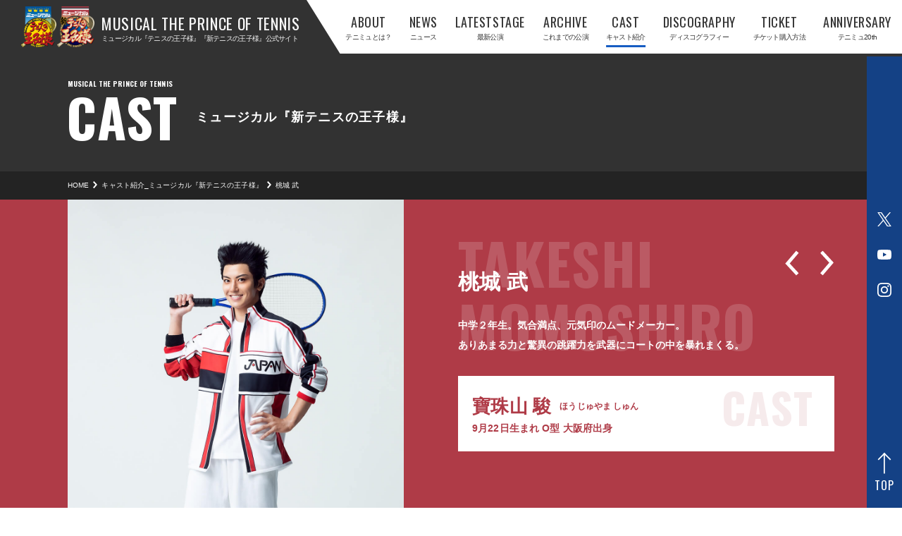

--- FILE ---
content_type: text/html; charset=UTF-8
request_url: https://www.tennimu.com/cast/tennimu2/first/chugaku_momoshiro/
body_size: 7452
content:
<!doctype html>
<html lang="ja">
<head prefix="og: http://ogp.me/ns# fb: http://ogp.me/ns/fb# article: http://ogp.me/ns/article#">
<!-- Google Tag Manager -->
<script>(function(w,d,s,l,i){w[l]=w[l]||[];w[l].push({'gtm.start':
new Date().getTime(),event:'gtm.js'});var f=d.getElementsByTagName(s)[0],
j=d.createElement(s),dl=l!='dataLayer'?'&l='+l:'';j.async=true;j.src=
'https://www.googletagmanager.com/gtm.js?id='+i+dl;f.parentNode.insertBefore(j,f);
})(window,document,'script','dataLayer','GTM-PSJFX7J');</script>
<!-- End Google Tag Manager -->
<!-- Global site tag (gtag.js) - Google Analytics -->
<script async src="https://www.googletagmanager.com/gtag/js?id=UA-8090148-2"></script>
<script>
	window.dataLayer = window.dataLayer || [];
	function gtag(){dataLayer.push(arguments);}
	gtag('js', new Date());

	gtag('config', 'UA-8090148-2');
</script>
<meta charset="utf-8">
<title>桃城 武 | キャスト紹介｜ミュージカル『テニスの王子様』『新テニスの王子様』公式サイト</title>
<meta name="description" content="ミュージカル『新テニスの王子様』のキャスト紹介。中学選抜メンバー桃城 武のキャスト、キャラクターの詳細情報です。">
<meta name="keywords" content="">
<meta property="og:site_name" content="ミュージカル『テニスの王子様』『新テニスの王子様』公式サイト">
<meta property="og:title" content="桃城 武 | キャスト紹介｜ミュージカル『テニスの王子様』『新テニスの王子様』公式サイト">
<meta property="og:type" content="website">
<meta property="og:description" content="ミュージカル『新テニスの王子様』のキャスト紹介。中学選抜メンバー桃城 武のキャスト、キャラクターの詳細情報です。">
<meta property="og:image" content="https://www.tennimu.com/ogimage_tennimu.jpg">
<meta name="twitter:card" content="summary_large_image">
<meta name="twitter:site" content="@TennimuNews">
<meta name="twitter:creator" content="@TennimuNews">
<meta name="twitter:title" content="桃城 武 | キャスト紹介｜ミュージカル『テニスの王子様』『新テニスの王子様』公式サイト">
<meta name="twitter:description" content="ミュージカル『新テニスの王子様』のキャスト紹介。中学選抜メンバー桃城 武のキャスト、キャラクターの詳細情報です。">
<meta name="twitter:image" content="https://www.tennimu.com/ogimage_tennimu.jpg">
<meta name="viewport" content="width=device-width, initial-scale=1, user-scalable=no">
<meta name="format-detection" content="telephone=no, address=no, email=no">
<meta name="theme-color" content="#323232">
<link rel="preconnect" href="https://fonts.googleapis.com">
<link rel="preconnect" href="https://fonts.gstatic.com" crossorigin>
<link href="https://fonts.googleapis.com/css2?family=Oswald:wght@400;700&display=swap" rel="stylesheet">
<link href="../../../../assets/css/libs/swiper-bundle.min.css" rel="stylesheet" type="text/css">
<link href="../../../../assets/css/common.css" rel="stylesheet" type="text/css">
<link href="../../../../assets/css/cast.css" rel="stylesheet" type="text/css">
<script src="https://ajax.googleapis.com/ajax/libs/jquery/3.6.0/jquery.min.js"></script>
<script>window.jQuery || document.write('<script src="../../../../assets/js/libs/jquery-3.6.0.min.js"><\/script>')</script>
<script src="//cdnjs.cloudflare.com/ajax/libs/jquery-easing/1.3/jquery.easing.min.js"></script>
<script>window.jQuery.easing.def || document.write('<script src="../../../../assets/js/libs/jquery.easing.min.js"><\/script>')</script>
<script src="../../../../assets/js/libs/swiper-bundle.min.js"></script>
<link rel="shortcut icon" href="https://www.tennimu.com/favicon.ico">
</head>
<body>
<!-- Google Tag Manager (noscript) -->
<noscript><iframe src="https://www.googletagmanager.com/ns.html?id=GTM-PSJFX7J"
height="0" width="0" style="display:none;visibility:hidden"></iframe></noscript>
<!-- End Google Tag Manager (noscript) -->
<!-- BEGIN #fullWrap -->
<div id="fullWrap">

	<header class="header js-header js-fixed" data-pagename="cast"></header>

	<!-- BEGIN .contWrap -->
	<div class="contWrap">
		<main class="subMain">
			<article class="subArticle">
				<header class="subHeader">
					<div class="subHeader__inner">
						<div class="subHeader__titleWrap has-ja">
							<h1 class="subHeader__title font-oswald">
								<span class="subHeader__title--sub commonSubEnTitle"></span>
								<span class="subHeader__title--text">CAST</span>
							</h1>
							<p class="subHeader__title--ja">ミュージカル『新テニスの王子様』</p>
						</div><!-- /.subHeader__titleWrap -->
						<div class="subHeader__pankuzuListsWrap">
							<ul class="subHeader__pankuzuLists">
								<li class="subHeader__pankuzuLists__item"><a href="../../../../" class="ah">HOME</a></li>
								<li class="subHeader__pankuzuLists__item"><a href="../" class="ah">キャスト紹介_ミュージカル『新テニスの王子様』</a></li>
								<li class="subHeader__pankuzuLists__item"><a href="./" class="ah">桃城 武</a></li>
							</ul>
						</div><!-- /.subHeader__pankuzuListsWrap -->
					</div><!-- /.subHeader__inner -->
				</header>

				<section class="castDetailSection is-chugaku">
					<div class="castDetailSection__inner">
						<div class="castDetail">
							<div class="castDetail__textWrap">
								<div class="castDetail__charaNameWrap is-white">
									<h2 class="castDetail__charaName">桃城 武</h2>
									<p class="castDetail__charaName--en font-oswald">TAKESHI<br>MOMOSHIRO</p>
									<p class="castDetail__charaText">中学２年生。気合満点、元気印のムードメーカー。<br>
										ありあまる力と驚異の跳躍力を武器にコートの中を暴れまくる。</p>
								</div><!-- /.castDetail__nameWrap -->
								<section class="castPrf is-white">
									<h3 class="castPrf__title font-oswald">CAST</h3>
									<p class="castPrf__name">
										<span class="castPrf__name--ja">寶珠山 駿</span>
										<span class="castPrf__name--kana">ほうじゅやま しゅん</span>
									</p>
									<p class="castPrf__text">9月22日生まれ O型 大阪府出身</p>
								</section>
							</div><!-- /.castDetail__textWrap -->
							<div class="castDetail__imgWrap js-castDetail__img">
								<img src="../../../../assets/img/cast/tennimu2/first/chugaku/04_momoshiro_z.jpg" alt="桃城 武">
							</div><!-- /.castDetail__imgWrap -->

							<ul class="castPagerLists is-white js-castPagerLists">
								<li class="is-prev"><a href="" class="js-castPager-prev ah"><span class="hd">PREV</span></a></li>
								<li class="is-next"><a href="" class="js-castPager-next ah"><span class="hd">NEXT</span></a></li>
							</ul>

						</div><!-- /.castDetail -->
					</div><!-- /.castDetailSection__inner -->
				</section>

				<div class="js-uChara" data-schoolname="chugaku" data-charaname="chugaku_momoshiro"></div>

			</article><!-- /.subArticle -->
		</main>
		<footer class="footer js-footer"></footer>
	</div>
	<!-- END .contWrap -->
</div>
<!-- END #fullWrap -->
<script src="../../../../assets/js/jquery.common.js"></script>
<script type="text/javascript">
	var dir = '../../../../';
	$(function(){
		headerInclude(dir);
		footerInclude(dir);
	});
</script>
<script src="../../../../assets/js/jquery.cast.js"></script>

</body>
</html>


--- FILE ---
content_type: text/html; charset=UTF-8
request_url: https://www.tennimu.com/include/header.html
body_size: 6403
content:
<div class="header__inner">
	<div class="header__titleWrap">
		<a href="{$root}" class="header__title__link">
			<p class="header__title">
				<span class="header__title__inner">
					<span class="header__title--en font-oswald commonSubEnTitle"></span>
					<span class="header__title--ja">ミュージカル『テニスの王子様』『新テニスの王子様』公式サイト</span>
				</span>
			</p>
			<p class="header__title__logo is-4th"><span class="hd">ミュージカル『テニスの王子様』</span></p>
			<p class="header__title__logo is-shin"><span class="hd">ミュージカル『新テニスの王子様』</span></p>
		</a>
	</div><!-- /.header__titleWrap -->
	<div class="header__navWrap">
		<nav class="header__nav">
			<div class="sp navHeadWrap">
				<ul class="navHead__logoLists">
					<li class="navHead__logoLists__item is-4th"><span class="hd">ミュージカル『テニスの王子様』</span></li>
					<li class="navHead__logoLists__item is-shin"><span class="hd">ミュージカル『新テニスの王子様』</span></li>
				</ul>
				<p class="navHead__title__en font-oswald commonSubEnTitle"></p>
				<p class="navHead__title__ja">ミュージカル『テニスの王子様』『新テニスの王子様』公式サイト</p>
			</div><!-- /.navHeadWrap -->
			<ul class="header__navLists">
				<li class="header__navLists__item js-navItem">
					<a href="{$root}about/" class="header__navLists__link js-navLink" id="nav-about">
						<span class="header__navLists__en font-oswald">ABOUT</span>
						<span class="header__navLists__ja">テニミュとは？</span>
					</a>
				</li>
				<li class="header__navLists__item js-navItem">
					<a href="{$root}news/" class="header__navLists__link js-navLink" id="nav-news">
						<span class="header__navLists__en font-oswald">NEWS</span>
						<span class="header__navLists__ja">ニュース</span>
					</a>
				</li>
				<li class="header__navLists__item js-navItem">
					<a href="javascript:;" class="sp menuAcBtn js-menuAcBtn"></a>
					<a href="{$root}newest/" class="header__navLists__link is-menuBranch">
						<span class="header__navLists__en font-oswald">LATESTSTAGE</span>
						<span class="header__navLists__ja">最新公演</span>
					</a>
					<div class="header__subNavListsWrap js-fixed">
						<!--ul class="header__subNavLists is-list1(ひとつだけのときにつけるクラス)"-->
						<ul class="header__subNavLists is-list1">
							<li class="header__subNavLists__item">
								<a href="{$root}4th_2026shitenhoji/" class="header__subNavLists__link ah is-4th">ミュージカル『テニスの王子様』</a>
							</li>
							<!-- <li class="header__subNavLists__item">
								<a href="{$root}tennimu2_2025/" class="header__subNavLists__link ah is-shin">ミュージカル『新テニスの王子様』</a>
							</li> -->
						</ul>
					</div>
				</li>
				<li class="header__navLists__item js-navItem">
					<a href="{$root}archive/" class="header__navLists__link js-navLink" id="nav-archive">
						<span class="header__navLists__en font-oswald">ARCHIVE</span>
						<span class="header__navLists__ja">これまでの公演</span>
					</a>
				</li>
				<li class="header__navLists__item js-navItem">
					<a href="javascript:;" class="sp menuAcBtn js-menuAcBtn"></a>
					<a href="{$root}cast/" class="header__navLists__link js-navLink is-menuBranch" id="nav-cast">
						<span class="header__navLists__en font-oswald">CAST</span>
						<span class="header__navLists__ja">キャスト紹介</span>
					</a>
					<div class="header__subNavListsWrap js-fixed">
						<ul class="header__subNavLists">
							<li class="header__subNavLists__item">
								<a href="{$root}cast/tennimu/fourth" class="header__subNavLists__link ah is-4th">ミュージカル『テニスの王子様』</a>
							</li>
							<li class="header__subNavLists__item">
								<a href="{$root}cast/tennimu2/first" class="header__subNavLists__link ah is-shin">ミュージカル『新テニスの王子様』</a>
							</li>
						</ul>
					</div>
				</li>
				<li class="header__navLists__item js-navItem">
					<a href="{$root}discography/" class="header__navLists__link js-navLink" id="nav-discography">
						<span class="header__navLists__en font-oswald">DISCOGRAPHY</span>
						<span class="header__navLists__ja">ディスコグラフィー</span>
					</a>
				</li>
				<li class="header__navLists__item js-navItem">
					<a href="{$root}ticket/" class="header__navLists__link js-navLink" id="nav-ticket">
						<span class="header__navLists__en font-oswald">TICKET</span>
						<span class="header__navLists__ja">チケット購入方法</span>
					</a>
				</li>

				<li class="header__navLists__item js-navItem">
					<a href="{$root}special/20th/" class="header__navLists__link js-navLink" id="nav-20th">
						<span class="header__navLists__en font-oswald">ANNIVERSARY</span>
						<span class="header__navLists__ja">テニミュ20th</span>
					</a>
				</li>

			</ul>
		</nav>
		<a href="javascript:;" class="sp header__nav__close js-menuClose"><span class="hd">close</span></a>
	</div><!-- /.header__navWrap -->
	<div class="sp header__navBtnWrap">
		<a href="javascript:;" class="header__navBtn js-menu">
			<div class="header__navBtn__lineWrap"></div>
		</a>
	</div><!-- /.header__navBtn -->
</div><!-- /.header__inner -->
<div class="pc header__sideArea">
	<div class="header__sideArea__inner">
		<ul class="header__snslinkLists">
			<li class="header__snslinkLists__item is-twitter">
				<a href="https://twitter.com/tennimunews" target="_blank" class="header__snslinkLists__link ah">
					<span class="hd">Official Twitter</span>
				</a>
			</li>
			<li class="header__snslinkLists__item is-youtube">
				<a href="https://www.youtube.com/channel/UCFsh-rJiy2S_xuZZMg6ERZg" target="_blank" class="header__snslinkLists__link ah">
					<span class="hd">Official Youtube</span>
				</a>
			</li>
			<li class="header__snslinkLists__item is-insta">
				<a href="https://www.instagram.com/tennimu_official/" target="_blank" class="header__snslinkLists__link ah">
					<span class="hd">Official Instagram</span>
				</a>
			</li>
		</ul>
		<p class="header__pagetop">
			<a href="javascript:;" class="js-pagetop ah">
				<span class="header__pagetop--text font-oswald">TOP</span>
			</a>
		</p>
	</div><!-- /.header__sideArea__inner -->
</div><!-- /.header__sideArea -->


--- FILE ---
content_type: text/html; charset=UTF-8
request_url: https://www.tennimu.com/include/footer.html
body_size: 2762
content:
<p class="footer__pagetop"><a href="javascript:;" class="js-pagetop"></a></p>
<div class="footer__navListsWrap">
	<nav class="footer__nav">
		<ul class="footer__navLists">
<!-- 			<li class="footer__navLists__item">
				<a href="{$root}" class="footer__navLists__link ah">ホーム</a>
			</li>
			<li class="footer__navLists__item">
				<a href="{$root}about/" class="footer__navLists__link ah">テニミュとは？</a>
			</li>
			<li class="footer__navLists__item">
				<a href="{$root}news/" class="footer__navLists__link ah">ニュース</a>
			</li>
			<li class="footer__navLists__item">
				<a href="{$root}newest/" class="footer__navLists__link ah">最新公演</a>
			</li>
			<li class="footer__navLists__item">
				<a href="{$root}archive/" class="footer__navLists__link ah">これまでの公演</a>
			</li>
			<li class="footer__navLists__item">
				<a href="{$root}cast/" class="footer__navLists__link ah">キャスト紹介</a>
			</li>
			<li class="footer__navLists__item">
				<a href="{$root}discography/" class="footer__navLists__link ah">ディスコグラフィー</a>
			</li>
			<li class="footer__navLists__item">
				<a href="{$root}ticket/" class="footer__navLists__link ah">チケット購入方法</a>
			</li> -->
			<li class="footer__navLists__item">
				<a href="{$root}voice/" class="footer__navLists__link ah">VOICE</a>
			</li>
			<li class="footer__navLists__item">
				<a href="https://www.marv.jp/privacy_policy/" target="_blank" class="footer__navLists__link ah">プライバシーポリシー</a>
			</li>
		</ul>
		<ul class="footer__snslinkLists">
			<li class="footer__snslinkLists__item is-twitter">
				<a href="https://twitter.com/tennimunews" target="_blank" class="footer__snslinkLists__link ah">
					<span class="hd">Official Twitter</span>
				</a>
			</li>
			<li class="footer__snslinkLists__item is-youtube">
				<a href="https://www.youtube.com/channel/UCFsh-rJiy2S_xuZZMg6ERZg" target="_blank" class="footer__snslinkLists__link ah">
					<span class="hd">Official Youtube</span>
				</a>
			</li>
			<li class="footer__snslinkLists__item is-insta">
				<a href="https://www.instagram.com/tennimu_official/" target="_blank" class="footer__snslinkLists__link ah">
					<span class="hd">Official Instagram</span>
				</a>
			</li>
		</ul>
	</nav>
</div><!-- /.footer__navListsWrap -->
<div class="footer__copyrightWrap">
	<small class="footer__copyright">&copy; 許斐 剛／集英社・新テニミュ製作委員会</small>
<!-- 	<small class="footer__copyright">&copy; 許斐 剛／集英社・ＮＡＳ・新テニスの王子様プロジェクト</small> -->
	<small class="footer__copyright">&copy; 許斐 剛／集英社・テニミュ製作委員会</small>
</div><!-- /.footer__copyrightWrap -->


--- FILE ---
content_type: text/html; charset=UTF-8
request_url: https://www.tennimu.com/cast/tennimu2/first/include/castlists.html
body_size: 39376
content:
<div class="uCharaListsFullWrap">

	<ul class="charaSchoolLists">
		<li class="charaSchoolLists__item js-schoolItem is-chugaku">
			<a href="chugaku_echizen" class="js-schoolLink"><span class="charaSchoolLists__item__inner">中学選抜メンバー</span></a>
		</li>
		<li class="charaSchoolLists__item js-schoolItem is-highSchool">
			<a href="U-17_byodoin" class="js-schoolLink"><span class="charaSchoolLists__item__inner">U-17（アンダーセブンティーン）選抜メンバー</span></a>
		</li>		<li class="charaSchoolLists__item js-schoolItem is-world is-germany">
			<a href="world_jurgen" class="js-schoolLink"><span class="charaSchoolLists__item__inner">ドイツ代表</span></a>
		</li>
		<li class="charaSchoolLists__item js-schoolItem is-world is-france">
			<a href="world_tristan" class="js-schoolLink"><span class="charaSchoolLists__item__inner">フランス代表</span></a>
		</li>
		<li class="charaSchoolLists__item js-schoolItem is-world is-usa">
			<a href="world_ralph" class="js-schoolLink"><span class="charaSchoolLists__item__inner">アメリカ代表</span></a>
		</li>
		<li class="charaSchoolLists__item js-schoolItem is-world is-spain">
			<a href="world_romeo" class="js-schoolLink"><span class="charaSchoolLists__item__inner">スペイン代表</span></a>
		</li>
		<li class="charaSchoolLists__item js-schoolItem is-coach">
			<a href="coach_kurobe" class="js-schoolLink"><span class="charaSchoolLists__item__inner">コーチ</span></a>
		</li>
		<!-- <li class="charaSchoolLists__item js-schoolItem is-coach">
			<a href="renato1" class="js-schoolLink"><span class="charaSchoolLists__item__inner">テニミュキッズ</span></a>
		</li> -->
	</ul>

	<div class="uCharaListsWrap swiper-container js-uCharaListsSwiper">
		<ul class="uCharaLists swiper-wrapper">
			<!-- 中学選抜メンバー（日本代表） ※学校毎の最初のキャラに「is-schoolFirst」、最後のキャラに「is-schoolLast」 -->
			<li id="chugaku_echizen" class="uCharaLists__item js-uCharaLists__item is-chugaku is-schoolFirst swiper-slide">
				<div class="uCharaLists__schoolName"><p class="uCharaLists__schoolName--text">中学選抜メンバー</p></div>
				<a href="../chugaku_echizen" class="uCharaLists__link">
					<div class="uCharaLists__imgWrap">
						<img src="../../../../assets/img/cast/tennimu2/first/chugaku/01ryoma_thumbnail.jpg" alt="越前リョーマ">
					</div>
				</a>
			</li>
			<!-- <li id="chugaku_tezuka" class="uCharaLists__item js-uCharaLists__item is-chugaku swiper-slide">
				<div class="uCharaLists__schoolName"><p class="uCharaLists__schoolName--text"></p></div>
				<a href="../chugaku_tezuka" class="uCharaLists__link">
					<div class="uCharaLists__imgWrap">
						<img src="../../../../assets/img/cast/tennimu2/first/chugaku/tezuka_thumbnail.jpg" alt="手塚国光">
					</div>
				</a>
			</li> -->
			<li id="chugaku_fuji" class="uCharaLists__item js-uCharaLists__item is-chugaku swiper-slide">
				<div class="uCharaLists__schoolName"><p class="uCharaLists__schoolName--text"></p></div>
				<a href="../chugaku_fuji" class="uCharaLists__link">
					<div class="uCharaLists__imgWrap">
						<img src="../../../../assets/img/cast/tennimu2/first/chugaku/fuji_thumbnail.jpg" alt="不二周助">
					</div>
				</a>
			</li>
			<li id="chugaku_momoshiro" class="uCharaLists__item js-uCharaLists__item is-chugaku swiper-slide">
				<div class="uCharaLists__schoolName"><p class="uCharaLists__schoolName--text"></p></div>
				<a href="../chugaku_momoshiro" class="uCharaLists__link">
					<div class="uCharaLists__imgWrap">
						<img src="../../../../assets/img/cast/tennimu2/first/chugaku/momoshiro_thumbnail.jpg" alt="桃城 武">
					</div>
				</a>
			</li>
			<li id="chugaku_tachibana" class="uCharaLists__item js-uCharaLists__item is-chugaku swiper-slide">
				<div class="uCharaLists__schoolName"><p class="uCharaLists__schoolName--text"></p></div>
				<a href="../chugaku_tachibana" class="uCharaLists__link">
					<div class="uCharaLists__imgWrap">
						<img src="../../../../assets/img/cast/tennimu2/first/chugaku/tachibana_thumbnail.jpg" alt="橘 桔平">
					</div>
				</a>
			</li>
			<li id="chugaku_akutsu" class="uCharaLists__item js-uCharaLists__item is-chugaku swiper-slide">
				<div class="uCharaLists__schoolName"><p class="uCharaLists__schoolName--text"></p></div>
				<a href="../chugaku_akutsu" class="uCharaLists__link">
					<div class="uCharaLists__imgWrap">
						<img src="../../../../assets/img/cast/tennimu2/first/chugaku/akutsu_thumbnail.jpg" alt="亜久津 仁">
					</div>
				</a>
			</li>
			<li id="chugaku_atobe" class="uCharaLists__item js-uCharaLists__item is-chugaku swiper-slide">
				<div class="uCharaLists__schoolName"><p class="uCharaLists__schoolName--text"></p></div>
				<a href="../chugaku_atobe" class="uCharaLists__link">
					<div class="uCharaLists__imgWrap">
						<img src="../../../../assets/img/cast/tennimu2/first/chugaku/02atobe_thumbnail.jpg" alt="跡部景吾">
					</div>
				</a>
			</li>
			<li id="chugaku_yukimura" class="uCharaLists__item js-uCharaLists__item is-chugaku swiper-slide">
				<div class="uCharaLists__schoolName"><p class="uCharaLists__schoolName--text"></p></div>
				<a href="../chugaku_yukimura" class="uCharaLists__link">
					<div class="uCharaLists__imgWrap">
						<img src="../../../../assets/img/cast/tennimu2/first/chugaku/03yukimura_thumbnail.jpg" alt="幸村精市">
					</div>
				</a>
			</li>
			<li id="chugaku_sanada" class="uCharaLists__item js-uCharaLists__item is-chugaku swiper-slide">
				<div class="uCharaLists__schoolName"><p class="uCharaLists__schoolName--text"></p></div>
				<a href="../chugaku_sanada" class="uCharaLists__link">
					<div class="uCharaLists__imgWrap">
						<img src="../../../../assets/img/cast/tennimu2/first/chugaku/04sanada_thumbnail.jpg" alt="真田弦一郎">
					</div>
				</a>
			</li>
			<li id="chugaku_yanagi" class="uCharaLists__item js-uCharaLists__item is-chugaku swiper-slide">
				<div class="uCharaLists__schoolName"><p class="uCharaLists__schoolName--text"></p></div>
				<a href="../chugaku_yanagi" class="uCharaLists__link">
					<div class="uCharaLists__imgWrap">
						<img src="../../../../assets/img/cast/tennimu2/first/chugaku/yanagi_thumbnail.jpg" alt="柳 蓮二">
					</div>
				</a>
			</li>
			<li id="chugaku_nioh" class="uCharaLists__item js-uCharaLists__item is-chugaku swiper-slide">
				<div class="uCharaLists__schoolName"><p class="uCharaLists__schoolName--text"></p></div>
				<a href="../chugaku_nioh" class="uCharaLists__link">
					<div class="uCharaLists__imgWrap">
						<img src="../../../../assets/img/cast/tennimu2/first/chugaku/nioh_thumbnail.jpg" alt="仁王雅治">
					</div>
				</a>
			</li>
			<li id="chugaku_nioh02" class="uCharaLists__item js-uCharaLists__item is-chugaku swiper-slide">
				<div class="uCharaLists__schoolName"><p class="uCharaLists__schoolName--text"></p></div>
				<a href="../chugaku_nioh02/" class="uCharaLists__link">
					<div class="uCharaLists__imgWrap">
						<img src="../../../../assets/img/cast/tennimu2/first/chugaku/nioh_thumbnail_new.jpg" alt="仁王雅治">
					</div>
				</a>
			</li>
			<li id="chugaku_marui" class="uCharaLists__item js-uCharaLists__item is-chugaku swiper-slide">
				<div class="uCharaLists__schoolName"><p class="uCharaLists__schoolName--text"></p></div>
				<a href="../chugaku_marui" class="uCharaLists__link">
					<div class="uCharaLists__imgWrap">
						<img src="../../../../assets/img/cast/tennimu2/first/chugaku/marui_thumbnail.jpg" alt="丸井ブン太">
					</div>
				</a>
			</li>
			<li id="chugaku_kirihara" class="uCharaLists__item js-uCharaLists__item is-chugaku swiper-slide">
				<div class="uCharaLists__schoolName"><p class="uCharaLists__schoolName--text"></p></div>
				<a href="../chugaku_kirihara" class="uCharaLists__link">
					<div class="uCharaLists__imgWrap">
						<img src="../../../../assets/img/cast/tennimu2/first/chugaku/kirihara_thumbnail.jpg" alt="切原赤也">
					</div>
				</a>
			</li>
			<li id="chugaku_kirihara02" class="uCharaLists__item js-uCharaLists__item is-chugaku swiper-slide">
				<div class="uCharaLists__schoolName"><p class="uCharaLists__schoolName--text"></p></div>
				<a href="../chugaku_kirihara02/" class="uCharaLists__link">
					<div class="uCharaLists__imgWrap">
						<img src="../../../../assets/img/cast/tennimu2/first/chugaku/kirihara_thumbnail_new.jpg" alt="切原赤也">
					</div>
				</a>
			</li>
			<li id="chugaku_kite" class="uCharaLists__item js-uCharaLists__item is-chugaku swiper-slide">
				<div class="uCharaLists__schoolName"><p class="uCharaLists__schoolName--text"></p></div>
				<a href="../chugaku_kite" class="uCharaLists__link">
					<div class="uCharaLists__imgWrap">
						<img src="../../../../assets/img/cast/tennimu2/first/chugaku/kite_thumbnail.jpg" alt="木手永四郎">
					</div>
				</a>
			</li>
			<li id="chugaku_shiraishi" class="uCharaLists__item js-uCharaLists__item is-chugaku swiper-slide">
				<div class="uCharaLists__schoolName"><p class="uCharaLists__schoolName--text"></p></div>
				<a href="../chugaku_shiraishi" class="uCharaLists__link">
					<div class="uCharaLists__imgWrap">
						<img src="../../../../assets/img/cast/tennimu2/first/chugaku/shiraishi_thumbnail.jpg" alt="白石蔵ノ介">
					</div>
				</a>
			</li>
			<li id="chugaku_chitose" class="uCharaLists__item js-uCharaLists__item is-chugaku swiper-slide">
				<div class="uCharaLists__schoolName"><p class="uCharaLists__schoolName--text"></p></div>
				<a href="../chugaku_chitose" class="uCharaLists__link">
					<div class="uCharaLists__imgWrap">
						<img src="../../../../assets/img/cast/tennimu2/first/chugaku/chitose_thumbnail.jpg" alt="千歳千里">
					</div>
				</a>
			</li>
			<li id="chugaku_toyama" class="uCharaLists__item js-uCharaLists__item is-chugaku swiper-slide">
				<div class="uCharaLists__schoolName"><p class="uCharaLists__schoolName--text"></p></div>
				<a href="../chugaku_toyama" class="uCharaLists__link">
					<div class="uCharaLists__imgWrap">
						<img src="../../../../assets/img/cast/tennimu2/first/chugaku/toyama_thumbnail.jpg" alt="遠山金太郎">
					</div>
				</a>
			</li>
			<li id="chugaku_toyama2" class="uCharaLists__item js-uCharaLists__item is-chugaku swiper-slide">
				<div class="uCharaLists__schoolName"><p class="uCharaLists__schoolName--text"></p></div>
				<a href="../chugaku_toyama2" class="uCharaLists__link">
					<div class="uCharaLists__imgWrap">
						<img src="../../../../assets/img/cast/tennimu2/first/chugaku/05kintaro_thumbnail.jpg" alt="遠山金太郎">
					</div>
				</a>
			</li>
			<li id="chugaku_liliadent" class="uCharaLists__item js-uCharaLists__item is-chugaku is-schoolLast swiper-slide">
				<div class="uCharaLists__schoolName"><p class="uCharaLists__schoolName--text"></p></div>
				<a href="../chugaku_liliadent" class="uCharaLists__link">
					<div class="uCharaLists__imgWrap">
						<img src="../../../../assets/img/cast/tennimu2/first/chugaku/liliadent_thumbnail.jpg" alt="リリアデント蔵兎座">
					</div>
				</a>
			</li>

			<!-- U-17（アンダーセブンティーン）選抜メンバー ※学校毎の最初のキャラに「is-schoolFirst」、最後のキャラに「is-schoolLast」 -->
			<li id="U-17_byodoin" class="uCharaLists__item js-uCharaLists__item is-highSchool is-schoolFirst swiper-slide">
				<div class="uCharaLists__schoolName"><p class="uCharaLists__schoolName--text">U-17（アンダーセブンティーン）選抜メンバー</p></div>
				<a href="../U-17_byodoin" class="uCharaLists__link">
					<div class="uCharaLists__imgWrap">
						<img src="../../../../assets/img/cast/tennimu2/first/high-school/byodoin01_thumbnail_new.jpg" alt="平等院鳳凰">
					</div>
				</a>
			</li>
			<li id="U-17_tanegashima" class="uCharaLists__item js-uCharaLists__item is-highSchool swiper-slide">
				<div class="uCharaLists__schoolName"><p class="uCharaLists__schoolName--text"></p></div>
				<a href="../U-17_tanegashima" class="uCharaLists__link">
					<div class="uCharaLists__imgWrap">
						<img src="../../../../assets/img/cast/tennimu2/first/high-school/06tanegashima_thumbnail.jpg" alt="種ヶ島修二">
					</div>
				</a>
			</li>
			<li id="U-17_watanabe" class="uCharaLists__item js-uCharaLists__item is-highSchool swiper-slide">
				<div class="uCharaLists__schoolName"><p class="uCharaLists__schoolName--text"></p></div>
				<a href="../U-17_watanabe" class="uCharaLists__link">
					<div class="uCharaLists__imgWrap">
						<img src="../../../../assets/img/cast/tennimu2/first/high-school/23duke_thumbnail.jpg" alt="デューク渡邊">
					</div>
				</a>
			</li>
			<!-- <li id="U-17_ryoga" class="uCharaLists__item js-uCharaLists__item is-highSchool swiper-slide">
				<div class="uCharaLists__schoolName"><p class="uCharaLists__schoolName--text"></p></div>
				<a href="../U-17_ryoga" class="uCharaLists__link">
					<div class="uCharaLists__imgWrap">
						<img src="../../../../assets/img/cast/tennimu2/first/high-school/ryoga_thumbnail.jpg" alt="越前リョーガ">
					</div>
				</a>
			</li> -->
			<li id="U-17_tokugawa" class="uCharaLists__item js-uCharaLists__item is-highSchool swiper-slide">
				<div class="uCharaLists__schoolName"><p class="uCharaLists__schoolName--text"></p></div>
				<a href="../U-17_tokugawa" class="uCharaLists__link">
					<div class="uCharaLists__imgWrap">
						<img src="../../../../assets/img/cast/tennimu2/first/high-school/07tokugawa_thumbnail.jpg" alt="徳川カズヤ">
					</div>
				</a>
			</li>
			<li id="U-17_oni" class="uCharaLists__item js-uCharaLists__item is-highSchool swiper-slide">
				<div class="uCharaLists__schoolName"><p class="uCharaLists__schoolName--text"></p></div>
				<a href="../U-17_oni" class="uCharaLists__link">
					<div class="uCharaLists__imgWrap">
						<img src="../../../../assets/img/cast/tennimu2/first/high-school/24oni_thumbnail.jpg" alt="鬼 十次郎">
					</div>
				</a>
			</li>
			<li id="U-17_irie01" class="uCharaLists__item js-uCharaLists__item is-highSchool swiper-slide">
				<div class="uCharaLists__schoolName"><p class="uCharaLists__schoolName--text"></p></div>
				<a href="../U-17_irie01" class="uCharaLists__link">
					<div class="uCharaLists__imgWrap">
						<img src="../../../../assets/img/cast/tennimu2/first/high-school/irie01_thumbnail.jpg" alt="入江奏多">
					</div>
				</a>
			</li>
			<li id="U-17_irie02" class="uCharaLists__item js-uCharaLists__item is-highSchool swiper-slide">
				<div class="uCharaLists__schoolName"><p class="uCharaLists__schoolName--text"></p></div>
				<a href="../U-17_irie02" class="uCharaLists__link">
					<div class="uCharaLists__imgWrap">
						<img src="../../../../assets/img/cast/tennimu2/first/high-school/21irie_thumbnail.jpg" alt="入江奏多">
					</div>
				</a>
			</li>
			<li id="U-17_omagari" class="uCharaLists__item js-uCharaLists__item is-highSchool swiper-slide">
				<div class="uCharaLists__schoolName"><p class="uCharaLists__schoolName--text"></p></div>
				<a href="../U-17_omagari" class="uCharaLists__link">
					<div class="uCharaLists__imgWrap">
						<img src="../../../../assets/img/cast/tennimu2/first/high-school/08omagari_thumbnail.jpg" alt="大曲竜次">
					</div>
				</a>
			</li>
			<li id="U-17_kimijima" class="uCharaLists__item js-uCharaLists__item is-highSchool swiper-slide">
				<div class="uCharaLists__schoolName"><p class="uCharaLists__schoolName--text"></p></div>
				<a href="../U-17_kimijima" class="uCharaLists__link">
					<div class="uCharaLists__imgWrap">
						<img src="../../../../assets/img/cast/tennimu2/first/high-school/kimijima01_thumbnail.jpg" alt="君島育斗">
					</div>
				</a>
			</li>
			<li id="U-17_kimijima02" class="uCharaLists__item js-uCharaLists__item is-highSchool swiper-slide">
				<div class="uCharaLists__schoolName"><p class="uCharaLists__schoolName--text"></p></div>
				<a href="../U-17_kimijima02" class="uCharaLists__link">
					<div class="uCharaLists__imgWrap">
						<img src="../../../../assets/img/cast/tennimu2/first/high-school/19kimishima_thumbnail.jpg" alt="君島育斗">
					</div>
				</a>
			</li>
			<li id="U-17_tono" class="uCharaLists__item js-uCharaLists__item is-highSchool swiper-slide">
				<div class="uCharaLists__schoolName"><p class="uCharaLists__schoolName--text"></p></div>
				<a href="../U-17_tono" class="uCharaLists__link">
					<div class="uCharaLists__imgWrap">
						<img src="../../../../assets/img/cast/tennimu2/first/high-school/20tono_thumbnail.jpg" alt="遠野篤京">
					</div>
				</a>
			</li>
			<li id="U-17_ochi" class="uCharaLists__item js-uCharaLists__item is-highSchool swiper-slide">
				<div class="uCharaLists__schoolName"><p class="uCharaLists__schoolName--text"></p></div>
				<a href="../U-17_ochi" class="uCharaLists__link">
					<div class="uCharaLists__imgWrap">
						<img src="../../../../assets/img/cast/tennimu2/first/high-school/09ochi_thumbnail.jpg" alt="越知月光">
					</div>
				</a>
			</li>
			<li id="U-17_mori" class="uCharaLists__item js-uCharaLists__item is-highSchool swiper-slide">
				<div class="uCharaLists__schoolName"><p class="uCharaLists__schoolName--text"></p></div>
				<a href="../U-17_mori" class="uCharaLists__link">
					<div class="uCharaLists__imgWrap">
						<img src="../../../../assets/img/cast/tennimu2/first/high-school/10mouri_thumbnail.jpg" alt="毛利寿三郎">
					</div>
				</a>
			</li>
			<li id="U-17_nakagauchi" class="uCharaLists__item js-uCharaLists__item is-highSchool swiper-slide">
				<div class="uCharaLists__schoolName"><p class="uCharaLists__schoolName--text"></p></div>
				<a href="../U-17_nakagauchi" class="uCharaLists__link">
					<div class="uCharaLists__imgWrap">
						<img src="../../../../assets/img/cast/tennimu2/first/high-school/nakagauchi_thumbnail.jpg" alt="中河内外道">
					</div>
				</a>
			</li>
			<li id="U-17_yamato" class="uCharaLists__item js-uCharaLists__item is-highSchool swiper-slide">
				<div class="uCharaLists__schoolName"><p class="uCharaLists__schoolName--text"></p></div>
				<a href="../U-17_yamato" class="uCharaLists__link">
					<div class="uCharaLists__imgWrap">
						<img src="../../../../assets/img/cast/tennimu2/first/high-school/yamato_thumbnail.jpg" alt="大和祐大">
					</div>
				</a>
			</li>
			<li id="U-17_miyako" class="uCharaLists__item js-uCharaLists__item is-highSchool swiper-slide">
				<div class="uCharaLists__schoolName"><p class="uCharaLists__schoolName--text"></p></div>
				<a href="../U-17_miyako" class="uCharaLists__link">
					<div class="uCharaLists__imgWrap">
						<img src="../../../../assets/img/cast/tennimu2/first/high-school/miyako01_thumbnail.jpg" alt="都 忍">
					</div>
				</a>
			</li>
			<li id="U-17_miyako02" class="uCharaLists__item js-uCharaLists__item is-highSchool swiper-slide">
				<div class="uCharaLists__schoolName"><p class="uCharaLists__schoolName--text"></p></div>
				<a href="../U-17_miyako02" class="uCharaLists__link">
					<div class="uCharaLists__imgWrap">
						<img src="../../../../assets/img/cast/tennimu2/first/high-school/miyako02_thumbnail.jpg" alt="都 忍">
					</div>
				</a>
			</li>
			<li id="U-17_matsudaira" class="uCharaLists__item js-uCharaLists__item is-highSchool swiper-slide">
				<div class="uCharaLists__schoolName"><p class="uCharaLists__schoolName--text"></p></div>
				<a href="../U-17_matsudaira" class="uCharaLists__link">
					<div class="uCharaLists__imgWrap">
						<img src="../../../../assets/img/cast/tennimu2/first/high-school/matsudaira_thumbnail.jpg" alt="松平親彦">
					</div>
				</a>
			</li>
			<li id="U-17_suzuki" class="uCharaLists__item js-uCharaLists__item is-highSchool swiper-slide">
				<div class="uCharaLists__schoolName"><p class="uCharaLists__schoolName--text"></p></div>
				<a href="../U-17_suzuki" class="uCharaLists__link">
					<div class="uCharaLists__imgWrap">
						<img src="../../../../assets/img/cast/tennimu2/first/high-school/suzuki_thumbnail.jpg" alt="鈴木 惷">
					</div>
				</a>
			</li>
			<li id="U-17_washio" class="uCharaLists__item js-uCharaLists__item is-highSchool swiper-slide">
				<div class="uCharaLists__schoolName"><p class="uCharaLists__schoolName--text"></p></div>
				<a href="../U-17_washio" class="uCharaLists__link">
					<div class="uCharaLists__imgWrap">
						<img src="../../../../assets/img/cast/tennimu2/first/high-school/washio01_thumbnail.jpg" alt="鷲尾一茶">
					</div>
				</a>
			</li>
			<li id="U-17_washio02" class="uCharaLists__item js-uCharaLists__item is-highSchool swiper-slide">
				<div class="uCharaLists__schoolName"><p class="uCharaLists__schoolName--text"></p></div>
				<a href="../U-17_washio02" class="uCharaLists__link">
					<div class="uCharaLists__imgWrap">
						<img src="../../../../assets/img/cast/tennimu2/first/high-school/washio02_thumbnail.jpg" alt="鷲尾一茶">
					</div>
				</a>
			</li>
			<li id="U-17_byodoin02" class="uCharaLists__item js-uCharaLists__item is-highSchool is-schoolLast swiper-slide">
				<div class="uCharaLists__schoolName"><p class="uCharaLists__schoolName--text"></p></div>
				<a href="../U-17_byodoin02" class="uCharaLists__link">
					<div class="uCharaLists__imgWrap">
						<img src="../../../../assets/img/cast/tennimu2/first/high-school/byodoin02_thumbnail.jpg" alt="平等院鳳凰">
					</div>
				</a>
			</li>


			<!-- ドイツ代表 ※学校毎の最初のキャラに「is-schoolFirst」、最後のキャラに「is-schoolLast」 -->
			<li id="world_jurgen" class="uCharaLists__item js-uCharaLists__item is-world is-schoolFirst swiper-slide">
				<div class="uCharaLists__schoolName"><p class="uCharaLists__schoolName--text">ドイツ代表</p></div>
				<a href="../world_jurgen" class="uCharaLists__link">
					<div class="uCharaLists__imgWrap">
						<img src="../../../../assets/img/cast/tennimu2/first/world/jurgen_thumbnail_new.jpg" alt="ユルゲン・バリーサヴィチ・ボルク">
					</div>
				</a>
			</li>
			<li id="world_qp" class="uCharaLists__item js-uCharaLists__item is-world swiper-slide">
				<div class="uCharaLists__schoolName"><p class="uCharaLists__schoolName--text"></p></div>
				<a href="../world_qp" class="uCharaLists__link">
					<div class="uCharaLists__imgWrap">
						<img src="../../../../assets/img/cast/tennimu2/first/world/QP_thumbnail_new.jpg" alt="Q・P">
					</div>
				</a>
			</li>
			<li id="world_michael" class="uCharaLists__item js-uCharaLists__item is-world swiper-slide">
				<div class="uCharaLists__schoolName"><p class="uCharaLists__schoolName--text"></p></div>
				<a href="../world_michael" class="uCharaLists__link">
					<div class="uCharaLists__imgWrap">
						<img src="../../../../assets/img/cast/tennimu2/first/world/michael_thumbnail_new.jpg" alt="ミハエル・ビスマルク">
					</div>
				</a>
			</li>
			<li id="world_elmar" class="uCharaLists__item js-uCharaLists__item is-world swiper-slide">
				<div class="uCharaLists__schoolName"><p class="uCharaLists__schoolName--text"></p></div>
				<a href="../world_elmar" class="uCharaLists__link">
					<div class="uCharaLists__imgWrap">
						<img src="../../../../assets/img/cast/tennimu2/first/world/elmar_thumbnail_new.jpg" alt="エルマー・ジークフリート">
					</div>
				</a>
			</li>
			<li id="world_frankensteiner" class="uCharaLists__item js-uCharaLists__item is-world swiper-slide">
				<div class="uCharaLists__schoolName"><p class="uCharaLists__schoolName--text"></p></div>
				<a href="../world_frankensteiner" class="uCharaLists__link">
					<div class="uCharaLists__imgWrap">
						<img src="../../../../assets/img/cast/tennimu2/first/world/frankensteiner_thumbnail.jpg" alt="A・フランケンシュタイナー">
					</div>
				</a>
			</li>
			<li id="world_tezuka" class="uCharaLists__item js-uCharaLists__item is-world swiper-slide">
				<div class="uCharaLists__schoolName"><p class="uCharaLists__schoolName--text"></p></div>
				<a href="../world_tezuka" class="uCharaLists__link">
					<div class="uCharaLists__imgWrap">
						<img src="../../../../assets/img/cast/tennimu2/first/world/tezuka_thumbnail.jpg" alt="手塚国光">
					</div>
				</a>
			</li>
			<li id="world_tezuka02" class="uCharaLists__item js-uCharaLists__item is-world swiper-slide">
				<div class="uCharaLists__schoolName"><p class="uCharaLists__schoolName--text"></p></div>
				<a href="../world_tezuka02" class="uCharaLists__link">
					<div class="uCharaLists__imgWrap">
						<img src="../../../../assets/img/cast/tennimu2/first/world/22tezuka_thumbnail.jpg" alt="手塚国光">
					</div>
				</a>
			</li>
			<li id="world_dankmar" class="uCharaLists__item js-uCharaLists__item is-world swiper-slide">
				<div class="uCharaLists__schoolName"><p class="uCharaLists__schoolName--text"></p></div>
				<a href="../world_dankmar" class="uCharaLists__link">
					<div class="uCharaLists__imgWrap">
						<img src="../../../../assets/img/cast/tennimu2/first/world/dankmar_thumbnail.jpg" alt="手塚国光">
					</div>
				</a>
			</li>
			<li id="world_belti" class="uCharaLists__item js-uCharaLists__item is-world is-schoolLast swiper-slide">
				<div class="uCharaLists__schoolName"><p class="uCharaLists__schoolName--text"></p></div>
				<a href="../world_belti" class="uCharaLists__link">
					<div class="uCharaLists__imgWrap">
						<img src="../../../../assets/img/cast/tennimu2/first/world/belti_thumbnail.jpg" alt="手塚国光">
					</div>
				</a>
			</li>
			
			<!-- フランス代表 ※学校毎の最初のキャラに「is-schoolFirst」、最後のキャラに「is-schoolLast」 -->
			<li id="world_tristan" class="uCharaLists__item js-uCharaLists__item is-world is-schoolFirst swiper-slide">
				<div class="uCharaLists__schoolName"><p class="uCharaLists__schoolName--text">フランス代表</p></div>
				<a href="../world_tristan" class="uCharaLists__link">
					<div class="uCharaLists__imgWrap">
						<img src="../../../../assets/img/cast/tennimu2/first/world/tristan_thumbnail_new.jpg" alt="トリスタン・バルドー">
					</div>
				</a>
			</li>
			<li id="world_timothee" class="uCharaLists__item js-uCharaLists__item is-world swiper-slide">
				<div class="uCharaLists__schoolName"><p class="uCharaLists__schoolName--text"></p></div>
				<a href="../world_timothee" class="uCharaLists__link">
					<div class="uCharaLists__imgWrap">
						<img src="../../../../assets/img/cast/tennimu2/first/world/timothee_thumbnail_new.jpg" alt="ティモテ・モロー">
					</div>
				</a>
			</li>
			<li id="world_auguir" class="uCharaLists__item js-uCharaLists__item is-world swiper-slide">
				<div class="uCharaLists__schoolName"><p class="uCharaLists__schoolName--text"></p></div>
				<a href="../world_auguir" class="uCharaLists__link">
					<div class="uCharaLists__imgWrap">
						<img src="../../../../assets/img/cast/tennimu2/first/world/auguir_thumbnail.jpg" alt="オジュワール・ドロン">
					</div>
				</a>
			</li>
			<li id="world_prince" class="uCharaLists__item js-uCharaLists__item is-world swiper-slide">
				<div class="uCharaLists__schoolName"><p class="uCharaLists__schoolName--text"></p></div>
				<a href="../world_prince" class="uCharaLists__link">
					<div class="uCharaLists__imgWrap">
						<img src="../../../../assets/img/cast/tennimu2/first/world/prince_thumbnail_new.jpg" alt="プランス・ルドヴィック・シャルダール">
					</div>
				</a>
			</li>
			<li id="world_edgar" class="uCharaLists__item js-uCharaLists__item is-world swiper-slide">
				<div class="uCharaLists__schoolName"><p class="uCharaLists__schoolName--text"></p></div>
				<a href="../world_edgar" class="uCharaLists__link">
					<div class="uCharaLists__imgWrap">
						<img src="../../../../assets/img/cast/tennimu2/first/world/edgar_thumbnail.jpg" alt="エドガー・ドラクロワ">
					</div>
				</a>
			</li>
			<li id="world_jonathan" class="uCharaLists__item js-uCharaLists__item is-world is-schoolLast swiper-slide">
				<div class="uCharaLists__schoolName"><p class="uCharaLists__schoolName--text"></p></div>
				<a href="../world_jonathan" class="uCharaLists__link">
					<div class="uCharaLists__imgWrap">
						<img src="../../../../assets/img/cast/tennimu2/first/world/jonathan_thumbnail.jpg" alt="ジョナタン・サン・ジョルジュ">
					</div>
				</a>
			</li>
			
			<!-- アメリカ代表 ※学校毎の最初のキャラに「is-schoolFirst」、最後のキャラに「is-schoolLast」 -->
			<!-- <li id="world_ryoma" class="uCharaLists__item js-uCharaLists__item is-world is-schoolFirstl is-schoolLast swiper-slide">
				<div class="uCharaLists__schoolName"><p class="uCharaLists__schoolName--text">アメリカ代表</p></div>
				<a href="../world_ryoma" class="uCharaLists__link">
					<div class="uCharaLists__imgWrap">
						<img src="../../../../assets/img/cast/tennimu2/first/world/ryoma_thumbnail.jpg" alt="越前リョーマ">
					</div>
				</a>
			</li> -->
			<li id="world_ralph" class="uCharaLists__item js-uCharaLists__item is-world swiper-slide">
				<div class="uCharaLists__schoolName"><p class="uCharaLists__schoolName--text">アメリカ代表</p></div>
				<a href="../world_ralph" class="uCharaLists__link">
					<div class="uCharaLists__imgWrap">
						<img src="../../../../assets/img/cast/tennimu2/first/world/ralph_thumbnail_new.jpg" alt="ラルフ・ラインハート">
					</div>
				</a>
			</li>
			<li id="world_dodo" class="uCharaLists__item js-uCharaLists__item is-world swiper-slide">
				<div class="uCharaLists__schoolName"><p class="uCharaLists__schoolName--text"></p></div>
				<a href="../world_dodo" class="uCharaLists__link">
					<div class="uCharaLists__imgWrap">
						<img src="../../../../assets/img/cast/tennimu2/first/world/dodo_thumbnail.jpg" alt="ドゥドゥ・オバンドゥー">
					</div>
				</a>
			</li>
			<li id="world_kiko" class="uCharaLists__item js-uCharaLists__item is-world is-schoolLast swiper-slide">
				<div class="uCharaLists__schoolName"><p class="uCharaLists__schoolName--text"></p></div>
				<a href="../world_kiko" class="uCharaLists__link">
					<div class="uCharaLists__imgWrap">
						<img src="../../../../assets/img/cast/tennimu2/first/world/kiko_thumbnail.jpg" alt="キコ・バレンティン">
					</div>
				</a>
			</li>
			<!-- スペイン代表 ※学校毎の最初のキャラに「is-schoolFirst」、最後のキャラに「is-schoolLast」 -->
			<li id="world_medanore" class="uCharaLists__item js-uCharaLists__item is-world swiper-slide">
				<div class="uCharaLists__schoolName"><p class="uCharaLists__schoolName--text"></p></div>
				<a href="../world_medanore" class="uCharaLists__link">
					<div class="uCharaLists__imgWrap">
						<img src="../../../../assets/img/cast/tennimu2/first/world/11medanore_thumbnail.jpg" alt="アントニオ・ダ・メダノレ">
					</div>
				</a>
			</li>
			<li id="world_frio" class="uCharaLists__item js-uCharaLists__item is-world swiper-slide">
				<div class="uCharaLists__schoolName"><p class="uCharaLists__schoolName--text"></p></div>
				<a href="../world_frio" class="uCharaLists__link">
					<div class="uCharaLists__imgWrap">
						<img src="../../../../assets/img/cast/tennimu2/first/world/12frio_thumbnail.jpg" alt="フリオ・ロマン">
					</div>
				</a>
			</li>
			<li id="world_mars" class="uCharaLists__item js-uCharaLists__item is-world swiper-slide">
				<div class="uCharaLists__schoolName"><p class="uCharaLists__schoolName--text"></p></div>
				<a href="../world_mars" class="uCharaLists__link">
					<div class="uCharaLists__imgWrap">
						<img src="../../../../assets/img/cast/tennimu2/first/world/13mars_thumbnail.jpg" alt="マルス・デ・コロン">
					</div>
				</a>
			</li>
			<li id="world_banbieri" class="uCharaLists__item js-uCharaLists__item is-world swiper-slide">
				<div class="uCharaLists__schoolName"><p class="uCharaLists__schoolName--text"></p></div>
				<a href="../world_banbieri" class="uCharaLists__link">
					<div class="uCharaLists__imgWrap">
						<img src="../../../../assets/img/cast/tennimu2/first/world/14banbieri_thumbnail.jpg" alt="シルバ・セラ・バンビエーリ">
					</div>
				</a>
			</li>
			<li id="world_romeo" class="uCharaLists__item js-uCharaLists__item is-world swiper-slide">
				<div class="uCharaLists__schoolName"><p class="uCharaLists__schoolName--text"></p></div>
				<a href="../world_romeo" class="uCharaLists__link">
					<div class="uCharaLists__imgWrap">
						<img src="../../../../assets/img/cast/tennimu2/first/world/15romeo_thumbnail.jpg" alt="ロミオ・フェルナンデス">
					</div>
				</a>
			</li>
			<li id="world_sedah" class="uCharaLists__item js-uCharaLists__item is-world swiper-slide">
				<div class="uCharaLists__schoolName"><p class="uCharaLists__schoolName--text"></p></div>
				<a href="../world_sedah" class="uCharaLists__link">
					<div class="uCharaLists__imgWrap">
						<img src="../../../../assets/img/cast/tennimu2/first/world/16sedah_thumbnail.jpg" alt="セダ">
					</div>
				</a>
			</li>
			<li id="world_ryoga" class="uCharaLists__item js-uCharaLists__item is-world is-schoolLast swiper-slide">
				<div class="uCharaLists__schoolName"><p class="uCharaLists__schoolName--text"></p></div>
				<a href="../world_ryoga" class="uCharaLists__link">
					<div class="uCharaLists__imgWrap">
						<img src="../../../../assets/img/cast/tennimu2/first/world/17ryoga_thumbnail.jpg" alt="越前リョーガ">
					</div>
				</a>
			</li>


			<!-- コーチ ※学校毎の最初のキャラに「is-schoolFirst」、最後のキャラに「is-schoolLast」 -->
			<li id="coach_kurobe" class="uCharaLists__item js-uCharaLists__item is-coach is-schoolFirst swiper-slide">
				<div class="uCharaLists__schoolName"><p class="uCharaLists__schoolName--text">コーチ</p></div>
				<a href="../coach_kurobe" class="uCharaLists__link">
					<div class="uCharaLists__imgWrap">
						<img src="../../../../assets/img/cast/tennimu2/first/coach/kurobe_thumbnail.jpg" alt="黒部由起夫">
					</div>
				</a>
			</li>
			<li id="coach_saito" class="uCharaLists__item js-uCharaLists__item is-coach swiper-slide">
				<div class="uCharaLists__schoolName"><p class="uCharaLists__schoolName--text"></p></div>
				<a href="../coach_saito" class="uCharaLists__link">
					<div class="uCharaLists__imgWrap">
						<img src="../../../../assets/img/cast/tennimu2/first/coach/saito_thumbnail.jpg" alt="齋藤 至">
					</div>
				</a>
			</li>
			<li id="coach_tsuge" class="uCharaLists__item js-uCharaLists__item is-coach swiper-slide">
				<div class="uCharaLists__schoolName"><p class="uCharaLists__schoolName--text"></p></div>
				<a href="../coach_tsuge" class="uCharaLists__link">
					<div class="uCharaLists__imgWrap">
						<img src="../../../../assets/img/cast/tennimu2/first/coach/tsuge_thumbnail.jpg" alt="柘植竜二">
					</div>
				</a>
			</li>
			<li id="coach_mifune" class="uCharaLists__item js-uCharaLists__item is-coach swiper-slide">
				<div class="uCharaLists__schoolName"><p class="uCharaLists__schoolName--text"></p></div>
				<a href="../coach_mifune" class="uCharaLists__link">
					<div class="uCharaLists__imgWrap">
						<img src="../../../../assets/img/cast/tennimu2/first/coach/mifune_thumbnail.jpg" alt="三船入道">
					</div>
				</a>
			</li>
			<li id="coach_rendall" class="uCharaLists__item js-uCharaLists__item is-coach is-schoolLast swiper-slide">
				<div class="uCharaLists__schoolName"><p class="uCharaLists__schoolName--text"></p></div>
				<a href="../coach_rendall" class="uCharaLists__link">
					<div class="uCharaLists__imgWrap">
						<img src="../../../../assets/img/cast/tennimu2/first/coach/rendall_thumbnail.jpg" alt="ケン・レンドール">
					</div>
				</a>
			</li>

			<!-- 他 ※学校内にキャラがひとつしかない場合は「is-schoolLastOne」 -->
			<li id="nanjiroh" class="uCharaLists__item js-uCharaLists__item is-other  is-schoolFirst swiper-slide">
				<div class="uCharaLists__schoolName"></div>
				<a href="../nanjiroh" class="uCharaLists__link">
					<div class="uCharaLists__imgWrap">
						<img src="../../../../assets/img/cast/tennimu2/first/other/nanjiroh_thumbnail.jpg" alt="越前南次郎">
					</div>
				</a>
			</li>
			<li id="nanjiroh2" class="uCharaLists__item js-uCharaLists__item is-other swiper-slide">
				<div class="uCharaLists__schoolName"></div>
				<a href="../nanjiroh2" class="uCharaLists__link">
					<div class="uCharaLists__imgWrap">
						<img src="../../../../assets/img/cast/tennimu2/first/other/18nanjiro_thumbnail.jpg" alt="越前南次郎">
					</div>
				</a>
			</li>
			<li id="qpkids1" class="uCharaLists__item js-uCharaLists__item is-other swiper-slide">
				<div class="uCharaLists__schoolName"></div>
				<a href="../qpkids1" class="uCharaLists__link">
					<div class="uCharaLists__imgWrap">
						<img src="../../../../assets/img/cast/tennimu2/first/other/QPkids1_thumbnail.jpg" alt="Q・P(幼少期) ">
					</div>
				</a>
			</li>
			<li id="qpkids2" class="uCharaLists__item js-uCharaLists__item is-other is-schoolLast swiper-slide">
				<div class="uCharaLists__schoolName"></div>
				<a href="../qpkids2" class="uCharaLists__link">
					<div class="uCharaLists__imgWrap">
						<img src="../../../../assets/img/cast/tennimu2/first/other/QPkids2_thumbnail.jpg" alt="Q・P(幼少期) ">
					</div>
				</a>
			</li>
			<!-- テニミュキッズ ※学校内にキャラがひとつしかない場合は「is-schoolLastOne」 -->
			<li id="renato1" class="uCharaLists__item js-uCharaLists__item is-other  is-schoolFirst swiper-slide">
				<div class="uCharaLists__schoolName"></div>
				<a href="../renato1" class="uCharaLists__link">
					<div class="uCharaLists__imgWrap">
						<img src="../../../../assets/img/cast/tennimu2/first/kids/25renato1_thumbnail.jpg" alt="レナト">
					</div>
				</a>
			</li>
			<li id="raul1" class="uCharaLists__item js-uCharaLists__item is-other swiper-slide">
				<div class="uCharaLists__schoolName"></div>
				<a href="../raul1" class="uCharaLists__link">
					<div class="uCharaLists__imgWrap">
						<img src="../../../../assets/img/cast/tennimu2/first/kids/26raul1_thumbnail.jpg" alt="ラウル">
					</div>
				</a>
			</li>
			<li id="renato2" class="uCharaLists__item js-uCharaLists__item is-other swiper-slide">
				<div class="uCharaLists__schoolName"></div>
				<a href="../renato2" class="uCharaLists__link">
					<div class="uCharaLists__imgWrap">
						<img src="../../../../assets/img/cast/tennimu2/first/kids/27renato2_thumbnail.jpg" alt="レナト ">
					</div>
				</a>
			</li>
			<li id="raul2" class="uCharaLists__item js-uCharaLists__item is-other is-schoolLast swiper-slide">
				<div class="uCharaLists__schoolName"></div>
				<a href="../raul2" class="uCharaLists__link">
					<div class="uCharaLists__imgWrap">
						<img src="../../../../assets/img/cast/tennimu2/first/kids/28raul2_thumbnail.jpg" alt="ラウル ">
					</div>
				</a>
			</li>
		</ul>
		<div class="swiper-button-prev is-parts1 js-uCharaLists-prev"></div>
		<div class="swiper-button-next is-parts1 js-uCharaLists-next"></div>
	</div><!-- /.uCharaListsWrap -->

	<p class="uChara__back"><a href="../" class="ah">一覧に戻る</a></p>
</div><!-- /.uCharaListsFullWrap -->


--- FILE ---
content_type: text/css
request_url: https://www.tennimu.com/assets/css/common.css
body_size: 50337
content:
@charset "utf-8";
/*-----------------------------------------------
 * common.css
 * レスポンシブは基本スタイルを引き継ぐ（PCファースト）
 * @media screen and (max-width:767px)
-------------------------------------------------*/
/*-----------------------------------------------
 * Reset, root
 * Bace
 * Header
 * Footer
 * Parts
 * Sub page
-------------------------------------------------*/
/*-----------------------------------------------
 * Reset, root
-------------------------------------------------*/
body,div,dl,dt,dd,ul,ol,li,p,h1,h2,h3,h4,h5,h6,th,td,pre,code,blockquote,form,fieldset,legend,input,textarea,figcaption,figure{margin:0;padding:0}table{border-collapse:collapse;border-spacing:0}fieldset,img{border:0}address,caption,cite,code,dfn,em,th,var{font-style:normal;font-weight:normal}li{list-style:none}caption,th{text-align:left}h1,h2,h3,h4,h5,h6{font-size:100%;font-weight:normal}q:before,q:after{content:''}abbr,acronym{border:0;font-variant:normal}sup{vertical-align:text-top}sub{vertical-align:text-bottom}input,textarea,select{font-family:inherit;font-size:inherit;font-weight:inherit}input,textarea,select{*font-size:100%}legend{color:#FFF}hr{display:none}img{vertical-align:bottom}select,input,button,textarea{font-size:99%}table{font-size:inherit;font:100%;border-collapse:collapse;border-spacing:0}pre,code,kbd,samp,tt{font-family:monospace;*font-size:108%;line-height:100%}.hd{display:block;width:0;height:0;overflow:hidden}.cf:before,.cf:after{content:"";display:table}.cf:after{clear:both}.cf{*zoom:1}article,aside,details,figcaption,figure,footer,header,hgroup,hr,menu,nav,section,main{display:block}*{margin:0;padding:0;box-sizing:border-box;max-height:999999px;outline:none;}*:focus{outline: none;}button{background-color:transparent;border:none;cursor:pointer;outline:none;padding:0;}

:root {
	--common-min-width: 1280px;
	--common-min-height: 640px;

	/* メインで使用するサイズやカラー */
	--main-font-size: 16px;
	--main-font-family: "ヒラギノ角ゴ Pro W3","Hiragino Kaku Gothic Pro","メイリオ",meiryo,"ＭＳ Ｐゴシック",osaka,sans-serif;
	--main-color-black: 0,0,0;
	--main-color-white: 255,255,255;
	--main-color-offwhite: 248,248,248;
	--main-color-gray: 50,50,50;
	--main-color-lightgray: 65,65,65;
	--main-color-darkgray: 35,35,35;
	--main-color-blue: 23,93,195;
	--main-color-darkblue: 20,65,133;
	--main-color-red: 216,34,43;
	--main-font-normal: 400;
	--main-font-bold: 700;

	/* カレンダーカラー */
	--cal-color-all: 181,181,181;
	--cal-color-birthday: 243,98,8;
	--cal-color-event: 244,78,141;
	--cal-color-goods: 247,179,21;
	--cal-color-media: 204,0,21;
	--cal-color-mobile: 43,154,171;
	--cal-color-other: 232,209,31;
	--cal-color-stage: 34,200,254;
	--cal-color-ticket: 110,192,35;
	--cal-color-update: 189,162,32;
	--cal-color-instagram: 193,111,197;

	/* 学校カラー */
	--school-color-seigaku: 0,95,176;		/* 青学 */
	--school-color-fudomine: 104,104,104;	/* 不動峰 */
	--school-color-rudolph: 102,84,61;		/* 聖ルドルフ */
	--school-color-yamabuki: 27,134,62;		/* 山吹 */
	--school-color-hyotei: 16,159,212;		/* 氷帝 */
	--school-color-rokkaku: 206,3,1;		/* 六角 */
	--school-color-rikkai: 238,175,25;		/* 立海 */
	--school-color-higa: 130,63,157;		/* 比嘉 */
	--school-color-shitenhoji: 136,191,7;	/* 四天宝寺 */
	--school-color-midoriyama:15,83,64;		/* 緑山 */

	--school-color-chugaku: 175,59,71;
	--school-color-highSchool: 175,59,71;
	--school-color-coach: 124,129,155;
	--school-color-other: 159,159,159;

	--school-color-world: 65,65,65;

	/* その他カラー */
	--color-tennimu-sc: 225,81,150;
	--color-tenimo: 8,94,150;

	/* ヘッダーの高さ */
	--common-header-height: 80px;

	/* 横幅1088px */
	--common-in-width: 1088px;
}
@media screen and (max-width:767px){
	:root {
		--common-min-width: 100%;
		--common-min-height: auto;
		--main-font-size: 13px;

		/* ヘッダーの高さ */
		--common-header-height: 60px;

		/* 横幅1088px */
		--common-in-width: 100%;
	}
}

/*-----------------------------------------------
 * Bace
-------------------------------------------------*/
body{
	-webkit-text-size-adjust: 100%;
	background-color: rgb(var(--main-color-white));
	color: rgb(var(--main-color-gray));
	font-family: var(--main-font-family);
	font-size: var(--main-font-size);
	font-weight: normal;
	letter-spacing: 0.07em;
	line-height: 1.8;
	word-wrap: break-word;
}

.pc{ display: block; }
.sp{ display: none; }
a{ color: rgb(var(--main-color-black)); }
a:hover{ text-decoration: none; }
.ah { transition: opacity .3s ease; }
.ah:hover { opacity: .7; }
::selection{
    background: #B7D4F9;
    color: rgb(var(--main-color-black));
}
::-moz-selection{
    background: #B7D4F9;
    color: rgb(var(--main-color-black));
}
@media screen and (max-width:767px){
	.sp{ display: block; }
	.pc{ display: none; }
	.ah:hover { opacity: 1; }
}

/**
 * font
 */
.font-oswald {
	font-family: 'Oswald', sans-serif;
}

/**
 * Wrap
 * 大枠のwrap指定
 */
/* fullWrap */
#fullWrap {
	min-width: var(--common-min-width);
	padding-top: var(--common-header-height);
	position: relative;
	z-index: 1;
}

/* contWrap */
.contWrap {
	background-color: rgb(var(--main-color-offwhite));
	display: flex;
	flex-direction: column;
	min-height: calc(100vh - var(--common-header-height));
	position: relative;
	z-index: 1;
}


/*-----------------------------------------------
 * Header
-------------------------------------------------*/
.header {
	width: 100%;
	min-width: var(--common-min-width);
	position: fixed;
	top: 0;
	z-index: 999;
}

/* inner */
.header__inner {
	background-color: rgb(var(--main-color-gray));
	border-bottom: 4px solid rgb(var(--main-color-gray));
	display: flex;
	width: 100%;
	height: var(--common-header-height);
	position: relative;
	z-index: 2;
}
@media screen and (max-width:767px){
	.header__inner {
		border-bottom: none;
		overflow: hidden;
	}

	/* グレー背景 */
	.header__inner:before {
		content: "";
		background-color: rgb(var(--main-color-gray));
		position: fixed;
		top: 0;
		right: 0;
		left: 0;
		bottom: 0;
		z-index: 4;
		transform: translateX(100%);
		transition: transform .2s ease;
	}
	.header.is-active .header__inner:before {
		transform: translateX(0);
	}

	/* 青い斜め背景 */
	.header__inner:after {
		content: "";
		background-color: rgb(var(--main-color-darkblue));
		width: 190px;
		height: 100%;
		margin: auto;
		position: fixed;
		top: 0;
		right: 0;
		left: -56%;
		z-index: 5;
		transform: skewX(30deg) translateY(-100%);
		transition: transform .2s ease;
	}
	.header.is-active .header__inner:after {
		transition-delay: .2s;
		transform: skewX(30deg) translateY(0);
	}
}


/**
 * titleWrap
 */
.header__titleWrap {
	height: 100%;
	margin-right: 10px;
	padding-left: 30px;
	z-index: 1;
}
@media screen and (max-width:767px){
	.header__titleWrap {
		margin-right: 0;
		padding-left: 6px;
	}
}

/* link */
.header__title__link {
	display: flex;
	align-items: center;
	height: 100%;
	text-decoration: none;
}

/* title */
.header__title {
	display: flex;
	align-items: center;
	color: rgb(var(--main-color-offwhite));
	height: 100%;
	margin-left: 10px;
	order: 3;
}
.header__title__inner {
	display: block;
}
@media screen and (max-width:767px){
	.header__title {
		margin-top: -3px;
		margin-left: 6px;
	}
}

/* en, js */
.header__title--en {
	display: block;
	font-size: 22px;
	font-weight: var(--main-font-normal);
	letter-spacing: .03em;
	line-height: 1.5;
	white-space: nowrap;
}
.header__title--ja {
	display: block;
	font-size: 10px;
	letter-spacing: -.07em;
	line-height: 1;
	white-space: nowrap;
}
@media screen and (max-width:767px){
	.header__title--en {
		font-size: 19px;
	}
	.header__title--ja {
		margin-top: 2px;
		transform: scale(.86);
		transform-origin: left;
	}
}
@media screen and (max-width:375px){
	.header__title--en {
		font-size: 17px;
	}
	.header__title--ja {
		transform: scale(.77);
	}
}

/* title__logo */
.header__title__logo {
	background-repeat: no-repeat;
	background-position: 0 0;
	background-size: 100%;
}
.header__title__logo.is-4th {
	background-image: url(../img/common/logo_4th.png);
	width: 50px;
	height: 58px;
	order: 1;
}
.header__title__logo.is-shin {
	background-image: url(../img/common/logo_shin.png);
	width: 53px;
	height: 58px;
	margin-left: 1px;
	order: 2;
}
@media screen and (max-width:767px){
	.header__title__logo {
		margin-top: 4px;
	}
	.header__title__logo.is-4th {
		width: 36px;
		height: 41px;
	}
	.header__title__logo.is-shin {
		width: 36px;
		height: 41px;
		margin-left: 0;
	}
}

/**
 * headerNavWrap
 */
.header__navWrap {
	background-color: rgb(var(--main-color-white));
	height: 100%;
	margin-left: auto;
	padding: 5px 20px 0 55px;/* before 20th-> 5px 50px 0 100px */
	position: relative;
	z-index: 3;
}
.header__navWrap:before {
	position: absolute;
	content: "";
	display: block;
	top: 0;
	left: 0;
	width: 0;
	height: 0;
	border-color: transparent transparent transparent rgb(var(--main-color-gray));
	border-style: solid;
	border-width: 80px 0 0 50px;
}
@media screen and (max-width:767px){
	.header__navWrap {
		-webkit-overflow-scrolling: touch;
		background-color: transparent;
		width: 100%;
		overflow: auto;
		padding: 20px 0 100px;
		position: fixed;
		top: 0;
		right: 0;
		transform: translateX(100%);
		z-index: 999;
	}
	.header__navWrap:before {
		content: none;
	}
	.header.is-active .header__navWrap {
		transform: translateX(0);
	}
}

/**
 * headerNav
 */
.header__nav {
	height: 100%;
}
@media screen and (max-width:767px){
	.header__nav {
		height: auto;
		position: relative;
		z-index: 1;
	}
}

/**
 * headerNavLists
 */
.header__navLists {
	height: 100%;
	display: flex;
}
@media screen and (max-width:767px){
	.header__navLists {
		height: auto;
		display: block;
		padding: 0 24px;
	}
}

/* item */
.header__navLists__item {
	position: relative;
}
.header__navLists__item:not(:last-child) {
	margin-right: 25px; /* before 20th -> 32px */
}
@media screen and (max-width:767px){
	.header__navLists__item {
		overflow: hidden;
	}
	.header__navLists__item:not(:last-child) {
		margin-right: 0;
		margin-bottom: 20px;
	}
}

/* link */
.header__navLists__link {
	color: rgb(var(--main-color-gray));
	display: flex;
	align-items: center;
	flex-direction: column;
	justify-content: center;
	height: 100%;
	position: relative;
	text-decoration: none;
}
@media screen and (max-width:767px){
	.header__navLists__link {
		color: rgb(var(--main-color-white));
		flex-direction: inherit;
		justify-content: left;
		width: 100%;
		height: auto;
		opacity: 0;
		transform: translateX(50%);
		transition: opacity .2s ease,
					transform .2s ease;
	}
	.header__navLists__item.is-ani .header__navLists__link {
		transition-delay: .2s;
		opacity: 1;
		transform: translateX(0);
	}
}

/* 青いライン */
.header__navLists__link:before {
	display: block;
	content: "";
	position: absolute;
	bottom: 9px;
	left: 50%;
	width: 0;
	height: 3px;
	transform: translateX(-50%);
	background-color: rgb(var(--main-color-blue));
	transition: width .3s ease;
}
.header__navLists__link:hover:before,
.header__navLists__link.is-active:before {
	width: 100%;
}
@media screen and (max-width:767px){
	.header__navLists__link:before {
		content: none;
	}
}

/* arrow */
.header__navLists__link.is-menuBranch:after {
	content: "";
	width: 0;
	height: 0;
	border-style: solid;
	border-width: 0 3px 6px 3px;
	border-color: transparent transparent rgb(var(--main-color-gray)) transparent;
	position: absolute;
	bottom: 0;
	left: 50%;
	transform: translateX(-50%);
	opacity: 0;
	pointer-events: none;
	transition: opacity .2s ease;
}
.header__navLists__link.is-menuBranch:hover:after {
	opacity: 1;
}
@media screen and (max-width:767px){
	.header__navLists__link.is-menuBranch:after {
		background-color: rgb(var(--main-color-white));
		border: none;
		display: block;
		-webkit-mask-repeat: no-repeat;
		mask-repeat: no-repeat;
		-webkit-mask-position: center;
		mask-position: center;
		-webkit-mask-size: 100%;
		mask-size: 100%;
		-webkit-mask-image: url(../img/common/icon_plus.svg);
		mask-image: url(../img/common/icon_plus.svg);
		margin-left: 10px;
		width: 10px;
		height: 10px;
		opacity: 1;
		position: relative;
		bottom: auto;
		left: auto;
		transform: inherit;
		transition: transform .2s ease;
	}
	.header__navLists__link.is-menuBranch.is-open:after {
		transform: rotate(45deg);
	}
}

/* アコーディオン */
@media screen and (max-width:767px){
	.header__navLists__link.is-menuBranch {
		pointer-events: none;
		z-index: 1;
	}
	.menuAcBtn {
		display: block;
		width: 100%;
		height: 30px;
		position: absolute;
		top: 0;
		z-index: 2;
	}
}

/* en */
.header__navLists__en {
	font-size: 18px;
	letter-spacing: .03em;
	line-height: 1.44;
	white-space: nowrap;
}
/* ja */
.header__navLists__ja {
	font-size: 10px;
	letter-spacing: -.07em;
	white-space: nowrap;
}
@media screen and (max-width:767px){
	/* en */
	.header__navLists__en {
		font-size: 20px;
		line-height: 1.5;
		font-weight: var(--main-font-bold);
	}
	/* ja */
	.header__navLists__ja {
		font-size: 12px;
		margin-left: 12px;
	}
}

/**
 * sideArea
 */
.header__sideArea {
	width: 50px;
	height: calc(100vh - 80px);
	min-height: 400px;
	position: absolute;
	top: 80px;
	right: 0;
	z-index: 1;
}

/* inner */
.header__sideArea__inner {
	background-color: rgb(var(--main-color-darkblue));
	display: flex;
	flex-direction: column;
	width: 100%;
	height: 100%;
	position: relative;
}

/* lists */
.header__snslinkLists {
	width: 100%;
	margin: auto;
}

/* item */
.header__snslinkLists__item {
	width: 100%;
	height: 50px;
}
.header__snslinkLists__link {
	display: flex;
	align-items: center;
	justify-content: center;
	width: 100%;
	height: 100%;
}

/* icon */
.header__snslinkLists__link:before {
	content: "";
	background-color: rgb(var(--main-color-white));
	display: block;
	-webkit-mask-repeat: no-repeat;
	mask-repeat: no-repeat;
	-webkit-mask-position: center;
	mask-position: center;
	-webkit-mask-size: 100%;
	mask-size: 100%;
	width: 20px;
	height: 20px;
}

/* twitter */
.header__snslinkLists__item.is-twitter .header__snslinkLists__link:before {
	-webkit-mask-image: url(../img/common/icon_tw.svg);
	mask-image: url(../img/common/icon_tw.svg);
}

/* youtube */
.header__snslinkLists__item.is-youtube .header__snslinkLists__link:before {
	-webkit-mask-image: url(../img/common/icon_yt.svg);
	mask-image: url(../img/common/icon_yt.svg);
}

/* insta */
.header__snslinkLists__item.is-insta .header__snslinkLists__link:before {
	-webkit-mask-image: url(../img/common/icon_insta.svg);
	mask-image: url(../img/common/icon_insta.svg);
}

/**
 * header__pagetop
 */
.header__pagetop {
	width: 100%;
	margin-bottom: 20px;
}
.header__pagetop a {
	display: flex;
	align-items: center;
	flex-direction: column;
	width: 100%;
	text-decoration: none;
}

/* arrow */
.header__pagetop a:before {
	content: "";
	background-color: rgb(var(--main-color-white));
	display: block;
	-webkit-mask-repeat: no-repeat;
	mask-repeat: no-repeat;
	-webkit-mask-position: center;
	mask-position: center;
	-webkit-mask-size: 100%;
	mask-size: 100%;
	-webkit-mask-image: url(../img/common/arrow_top.svg);
	mask-image: url(../img/common/arrow_top.svg);
	width: 20px;
	height: 31px;
}

/* text */
.header__pagetop--text {
	color: rgb(var(--main-color-white));
	display: block;
	margin-top: 4px;
	font-size: 16px;
	line-height: 1.5;
}

/**
 * header__subNavListsWrap
 */
.header__subNavListsWrap {
	position: fixed;
	top: 75px;
	left: 0;
	width: 100%;
	min-width: var(--common-min-width);
	padding: 20px;
	background-color: rgba(var(--main-color-gray),.9);
	opacity: 0;
	visibility: hidden;
	transition: opacity .2s ease,visibility .2s ease;
	text-align: right;
}
.header__navLists__link.is-menuBranch:hover + .header__subNavListsWrap,
.header__subNavListsWrap:hover {
	opacity: 1;
	visibility: visible;
}
@media screen and (max-width:767px){
	.header__subNavListsWrap {
		background-color: transparent;
		display: none;
		margin-top: 10px;
		position: relative;
		top: auto;
		left: auto;
		padding: 0;
		opacity: 1;
		visibility: visible;
	}
}

/* lists */
.header__subNavLists {
	display: inline-flex;
	justify-content: center;
	margin-right: 260px;
}
.header__subNavLists.is-list1{
	/* 1つだけの時 */
	margin-right: 460px;
}
@media screen and (max-width:767px){
	.header__subNavLists {
		display: block;
		margin-right: 0;
	}
	.header__subNavLists.is-list1{
		margin-right: 0;
	}
}

/* item */
.header__subNavLists__item:not(:last-child) {
	margin-right: 24px;
}
@media screen and (max-width:767px){
	.header__subNavLists__item:not(:last-child) {
		margin-right: 0;
		margin-bottom: 16px;
	}
}

/* link */
.header__subNavLists__link {
	display: block;
	font-size: 12px;
	letter-spacing: 0.01em;
	line-height: 1.16;
	font-weight: var(--main-font-bold);
	color: rgb(var(--main-color-white));
	padding: 10px;
	text-align: center;
	text-decoration: none;
	transition: opacity .2s ease;
}
.header__subNavLists__link.is-4th {
	background-color: rgb(var(--main-color-blue));
}
.header__subNavLists__link.is-shin {
	background-color: rgb(var(--main-color-red));
}
@media screen and (max-width:767px){
	.header__subNavLists__link {
		padding: 9px;
	}
}


/**
 * navBtn
 */
@media screen and (max-width:767px){
    .header__navBtnWrap {
        width: 66px;
        height: var(--common-header-height);
        position: absolute;
        top: 0;
        right: 0;
        z-index: 2;
    }
	.header__navBtnWrap:before {
		background-color: rgb(var(--main-color-offwhite));
		position: absolute;
		content: "";
		display: block;
		width: calc(100% + 1px);
		top: 0;
		left: 0;
		bottom: 0;
		right: 0;
		transform: skew(16deg) translateX(8px);
		z-index: -1;
	}
    .header__navBtn {
        display: flex;
        align-items: center;
        justify-content: center;
        width: 100%;
        height: 100%;
        position: relative;
    }
    .header__navBtn__lineWrap {
		background-color: rgb(var(--main-color-gray));
		-webkit-mask-image: url(../img/common/icon_menu.svg);
		mask-image: url(../img/common/icon_menu.svg);
		-webkit-mask-repeat: no-repeat;
		mask-repeat: no-repeat;
		-webkit-mask-position: center;
		mask-position: center;
		-webkit-mask-size: 100%;
		mask-size: 100%;
		width: 24px;
		height: 18px;
		margin-left: 10px;
    }
}

/**
 * navHeadWrap
 */
@media screen and (max-width:767px){
	.navHeadWrap {
		margin-bottom: 30px;
		opacity: 0;
		transition: opacity .3s ease;
	}
	.header.is-active .navHeadWrap {
		transition-delay: .2s;
		opacity: 1;
	}

	/**
	 * logoLists
	 */
	.navHead__logoLists {
		display: flex;
		align-items: center;
		justify-content: center;
		margin-bottom: 11px;
	}
	/* item */
	.navHead__logoLists__item {
		background-repeat: no-repeat;
		background-position: 0 0;
		background-size: 100%;
		width: 52px;
		height: 60px;
	}
	/* 4th */
	.navHead__logoLists__item.is-4th {
		background-image: url(../img/common/logo_4th.png);
	}
	/* shin */
	.navHead__logoLists__item.is-shin {
		background-image: url(../img/common/logo_shin.png);
	}

	/* en */
	.navHead__title__en {
		color: rgb(var(--main-color-offwhite));
		font-size: 15px;
		letter-spacing: .027em;
		line-height: 1.46;
		text-align: center;
		white-space: nowrap;
	}
	/* ja */
	.navHead__title__ja {
		color: rgb(var(--main-color-offwhite));
		font-size: 10px;
		letter-spacing: -.1em;
		line-height: 1.71;
		text-align: center;
		transform: scale(.9);
		white-space: nowrap;
	}
}

/**
 * close btn
 */
@media screen and (max-width:767px){
	.header__nav__close {
		width: 50px;
		height: 50px;
		position: absolute;
		top: 0;
		right: 0;
		z-index: 2;
		opacity: 0;
		pointer-events: none;
		transition: opacity .3s ease;
	}
	.header.is-active .header__nav__close {
		transition-delay: .3s;
		opacity: 1;
		pointer-events: auto;
	}
	.header__nav__close:before {
		content: "";
		background-color: rgb(var(--main-color-white));
		display: block;
		-webkit-mask-repeat: no-repeat;
		mask-repeat: no-repeat;
		-webkit-mask-position: center;
		mask-position: center;
		-webkit-mask-size: 100%;
		mask-size: 100%;
		-webkit-mask-image: url(../img/common/icon_close.svg);
		mask-image: url(../img/common/icon_close.svg);
		width: 18px;
		height: 18px;
		margin: auto;
		position: absolute;
		top: 0;
		right: 0;
		bottom: 0;
		left: 0;
	}
}


/*-----------------------------------------------
 * Footer
-------------------------------------------------*/
.footer {
	margin-top: auto;
}

/**
 * navListsWrap
 */
.footer__navListsWrap {
	background-color: rgb(var(--main-color-gray));
	padding: 20px;
}
.footer__nav {
	display: flex;
	align-items: center;
	justify-content: center;
}
@media screen and (max-width:767px){
	.footer__navListsWrap {
		padding: 30px 36px;
	}
	.footer__nav {
		display: block;
	}
}

/**
 * navLists
 */
.footer__navLists {
	display: flex;
	align-items: center;
}
@media screen and (max-width:767px){
	.footer__navLists {
		flex-wrap: wrap;
	}
}

/* item */
.footer__navLists__item {
	line-height: 1;
	padding: 0 16px;
}
@media screen and (max-width:767px){
	.footer__navLists__item {
		width: 50%;
		margin-bottom: 26px;
		padding: 0;
	}
}

/* link */
.footer__navLists__link {
	color: rgb(var(--main-color-white));
	font-size: 12px;
	letter-spacing: .01em;
	line-height: 1;
	text-decoration: none;
	white-space: nowrap;
}

/**
 * snslinkLists
 */
.footer__snslinkLists {
	display: flex;
	align-items: center;
	margin-left: 44px;
}
@media screen and (max-width:767px){
	.footer__snslinkLists {
		margin-left: 0;
	}
}

/* item */
.footer__snslinkLists__item {
	width: 20px;
	height: 20px;
}
.footer__snslinkLists__item:not(:last-child) {
	margin-right: 32px;
}
@media screen and (max-width:767px){
	.footer__snslinkLists__item {
		width: 28px;
		height: 28px;
	}
}

/* link */
.footer__snslinkLists__link {
	display: flex;
	align-items: center;
	justify-content: center;
	width: 100%;
	height: 100%;
}

/* icon */
.footer__snslinkLists__link:before {
	content: "";
	background-color: rgb(var(--main-color-white));
	display: block;
	-webkit-mask-repeat: no-repeat;
	mask-repeat: no-repeat;
	-webkit-mask-position: center;
	mask-position: center;
	-webkit-mask-size: 100%;
	mask-size: 100%;
	width: 20px;
	height: 20px;
}
@media screen and (max-width:767px){
	.footer__snslinkLists__link:before {
		width: 24px;
		height: 24px;
	}
}

/* twitter */
.footer__snslinkLists__item.is-twitter .footer__snslinkLists__link:before {
	-webkit-mask-image: url(../img/common/icon_tw.svg);
	mask-image: url(../img/common/icon_tw.svg);
}

/* youtube */
.footer__snslinkLists__item.is-youtube .footer__snslinkLists__link:before {
	-webkit-mask-image: url(../img/common/icon_yt.svg);
	mask-image: url(../img/common/icon_yt.svg);
}

/* insta */
.footer__snslinkLists__item.is-insta .footer__snslinkLists__link:before {
	-webkit-mask-image: url(../img/common/icon_insta.svg);
	mask-image: url(../img/common/icon_insta.svg);
}

/**
 * copyrightWrap
 */
.footer__copyrightWrap {
	background-color: rgb(var(--main-color-white));
	display: flex;
	justify-content: center;
	padding: 24px;
}
.footer__copyright {
	color: rgb(var(--main-color-gray));
	display: block;
	font-size: 10px;
	letter-spacing: .03em;
	line-height: 1;
	text-align: center;
}
.footer__copyright:not(:last-child) {
	margin-right: 8px;
}
@media screen and (max-width:767px){
	.footer__copyrightWrap {
		display: block;
	}
	.footer__copyright {
		line-height: 1.6;
	}
}

/* pagetop */
.footer__pagetop {
	display: none;
}
@media screen and (max-width:767px){
	.footer__pagetop {
		display: block;
		height: 50px;
	}
	.footer__pagetop a {
		background-color: rgb(var(--main-color-darkblue));
		display: flex;
		align-items: center;
		justify-content: center;
		width: 100%;
		height: 100%;
	}
	.footer__pagetop a:before {
		content: "";
		background: url(../img/common/arrow_top_s.svg) no-repeat 0 0 / 100%;
		display: block;
		width: 19px;
		height: 19px;
	}
}


/*-----------------------------------------------
 * Parts
-------------------------------------------------*/
/**
 * MUSICAL THE PRINCE OF TENNIS
 * 擬似要素に入れる
 */
.commonSubEnTitle:before {
	content: "MUSICAL THE PRINCE OF TENNIS";
}

/**
 * commonContTitle
 * subHeaderとは別ver.
 */
.commonContTitle {
	position: relative;
}

/* title--sub */
.commonContTitle--sub {
	color: rgb(var(--main-color-white));
	display: block;
	font-size: 10px;
	font-weight: var(--main-font-bold);
	letter-spacing: 0.01em;
	line-height: 1;
	position: relative;
}
@media screen and (max-width:767px){
	.commonContTitle--sub {
		margin-bottom: 0;
	}
}

/* title--text */
.commonContTitle--text {
	color: rgb(var(--main-color-white));
	display: block;
	font-size: 75px;
	font-weight: var(--main-font-bold);
	margin-top: 6px;
	margin-left: -2px;
	letter-spacing: 0.01em;
	line-height: 1;
	overflow: hidden;
	position: relative;
}
@media screen and (max-width:767px){
	.commonContTitle--text {
		font-size: 68px;
	}
}

/* bg */
.commonContTitle:before {
	content: attr(data-conttitle)"";
	color: rgb(var(--main-color-white));
	position: absolute;
    top: -20px;
    left: 0;
    font-size: 120px;
    font-weight: var(--main-font-bold);
    line-height: 1.48;
    white-space: nowrap;
    opacity: .08;
    pointer-events: none;
}
@media screen and (max-width:767px){
	.commonContTitle:before {
		top: -25px;
	}
}

/**
 * 共通化するサブタイトル
 * 主にサブページに使用
 */
.commonSubTitle-v1 {
	position: relative;
}

/* en */
.commonSubTitle-v1--en {
	display: block;
	font-size: 120px;
	font-weight: var(--main-font-bold);
	line-height: 1;
	opacity: .16;
	position: relative;
	z-index: 0;
	white-space: nowrap;
}
.commonSubTitle-v1.is-sSize .commonSubTitle-v1--en {
	font-size: 100px;
}
@media screen and (max-width:767px){
	.commonSubTitle-v1--en {
		font-size: 60px;
	}
	.commonSubTitle-v1.is-sSize .commonSubTitle-v1--en {
		font-size: 50px;
	}
}

/* ja */
.commonSubTitle-v1--ja {
	display: flex;
	align-items: center;
	font-size: 40px;
	font-weight: var(--main-font-bold);
	letter-spacing: 0.01em;
	line-height: 1.3;
	margin-top: 7px;
	position: absolute;
	top: 50%;
	left: 0;
	transform: translateY(-50%);
	z-index: 1;
	white-space: nowrap;
}
.commonSubTitle-v1.is-sSize .commonSubTitle-v1--ja {
	font-size: 34px;
}
@media screen and (max-width:767px){
	.commonSubTitle-v1--ja {
		font-size: 26px;
	}
	.commonSubTitle-v1.is-sSize .commonSubTitle-v1--ja {
		font-size: 20px;
	}
}

/* is-gray */
.commonSubTitle-v1.is-gray .commonSubTitle-v1--en {
	color: rgb(var(--main-color-gray));
}
.commonSubTitle-v1.is-gray .commonSubTitle-v1--ja {
	color: rgb(var(--main-color-lightgray));
}

/* is-white */
.commonSubTitle-v1.is-white .commonSubTitle-v1--en {
	color: rgb(var(--main-color-white));
}
.commonSubTitle-v1.is-white .commonSubTitle-v1--ja {
	color: rgb(var(--main-color-white));
}


/**
 * 共通化する英語タイトル
 */
/* s size */
.commonEnTitle-sSize {
	font-size: 40px;
	font-weight: var(--main-font-bold);
	letter-spacing: 0.01em;
	line-height: 1;
}
@media screen and (max-width:767px){
	.commonEnTitle-sSize {
		font-size: 34px;
	}
}

/**
 * リンク
 */
/* link-a 英語タイトルで右寄せ */
.commonLink-aWrap {
	display: flex;
}
.commonLink-a {
	display: flex;
	align-items: center;
	font-size: 16px;
	font-weight: var(--main-font-bold);
	letter-spacing: 0.01em;
	line-height: 1.5;
	margin-left: auto;
	text-decoration: none;
}
.commonLink-a.is-white {
	color: rgb(var(--main-color-white));
}
.commonLink-a.is-black {
	color: rgb(var(--main-color-black));
}
.commonLink-a.is-gray {
	color: rgb(var(--main-color-gray));
}
.commonLink-a:before {
	content: "";
	display: block;
	width: 60px;
	height: 2px;
	margin-right: 8px;
	transition: transform .2s ease;
}
.commonLink-a.is-white:before {
	background-color: rgb(var(--main-color-white));
}
.commonLink-a.is-black:before {
	background-color: rgb(var(--main-color-black));
}
.commonLink-a.is-gray:before {
	background-color: rgb(var(--main-color-gray));
}
.commonLink-a:hover:before {
	transform: translateX(6px);
}

/**
 * テキストリンクリスト
 * 横幅に応じて横スクロール
 */
.commonTextLinkLists {
	-webkit-overflow-scrolling: touch;
	display: flex;
	overflow-x: auto;
	margin-right: 50px;
}
@media screen and (max-width:767px){
	.commonTextLinkLists {
		margin-right: 0;
	}
}

/* item */
.commonTextLinkLists__item {
	width: 210px;
	height: 60px;
	flex-shrink: 0;
	margin-right: 10px;
}
.commonTextLinkLists__item:first-child {
	margin-left: 10px;
}
@media screen and (max-width:767px){
	.commonTextLinkLists__item {
		width: 74px;
		height: 60px;
		margin-right: 5px;
	}
	.commonTextLinkLists__item:first-child {
		margin-left: 5px;
	}
}

/* link */
.commonTextLinkLists__link {
	background-color: #ccc;
	color: rgb(var(--main-color-white));
	display: flex;
	align-items: center;
	justify-content: center;
	width: 100%;
	height: 100%;
	font-size: 16px;
	font-weight: var(--main-font-bold);
	line-height: 1.4;
	text-align: center;
	text-decoration: none;
}
.commonTextLinkLists__link.is-active {
	background-color: rgb(var(--main-color-darkblue));
}
@media screen and (max-width:767px){
	.commonTextLinkLists__link {
		font-size: 13px;
	}
}

/**
 * サムネイルリンクリスト
 * PC（横幅1088px）：4カラム
 * SP：2カラム
 */
.commonThumbLinkLists {
	display: flex;
	flex-wrap: wrap;
}

/* item */
.commonThumbLinkLists__item {
	width: calc((100% - 207px) / 4);
}
.commonThumbLinkLists__item:not(:nth-child(4n + 1)) {
	margin-left: 69px;
}
.commonThumbLinkLists__item:nth-child(n + 5) {
	margin-top: 40px;
}
@media screen and (max-width:767px){
	.commonThumbLinkLists__item {
		width: calc((100% - 28px) / 2);
	}
	.commonThumbLinkLists__item:not(:nth-child(4n + 1)) {
		margin-left: 0;
	}
	.commonThumbLinkLists__item:nth-child(n + 5) {
		margin-top: 0;
	}
	.commonThumbLinkLists__item:not(:nth-child(2n + 1)) {
		margin-left: 28px;
	}
	.commonThumbLinkLists__item:nth-child(n + 3) {
		margin-top: 20px;
	}
}

/* link */
.commonThumbLinkLists__link {
	display: block;
	text-decoration: none;
}

/* thumb img */
.commonThumbLinkLists__thumb {
	position: relative;
}
.commonThumbLinkLists__thumb img {
	width: 100%;
	position: relative;
	z-index: 1;
}

/* thumb bg */
.commonThumbLinkLists__thumb:before {
	content: "";
	background-color: rgba(var(--main-color-gray),.1);
	display: block;
	width: 100%;
	height: 100%;
	position: absolute;
	bottom: -10px;
	right: -10px;
	z-index: 0;
}

/* catch */
.commonThumbLinkLists__catch {
	color: rgb(var(--main-color-blue));
	font-size: 16px;
	font-weight: var(--main-font-bold);
	letter-spacing: 0.01em;
	line-height: 1;
	margin-bottom: 8px;
}

/* title */
.commonThumbLinkLists__title {
	color: rgb(var(--main-color-gray));
	font-size: 12px;
	letter-spacing: 0.01em;
	line-height: 1.5;
	margin-top: 18px;
}

/**
 * サムネイルリンクリスト - ver.2
 * PC（横幅1088px）：5カラム
 * SP：2カラム
 */
 .commonThumbLinkLists-v2 {
	display: flex;
	flex-wrap: wrap;
}
.commonThumbLinkLists-v2:not(:first-child) {
	margin-top: 30px;
}

/* item */
.commonThumbLinkLists-v2__item {
	width: calc((100% - 88px) / 5);
}
.commonThumbLinkLists-v2__item:not(:nth-child(5n + 1)) {
	margin-left: 22px;
}
.commonThumbLinkLists-v2__item:nth-child(n + 6) {
	margin-top: 30px;
}
@media screen and (max-width:767px){
	.commonThumbLinkLists-v2__item {
		width: calc((100% - 16px) / 2);
	}
	.commonThumbLinkLists-v2__item:not(:nth-child(5n + 1)) {
		margin-left: 0;
	}
	.commonThumbLinkLists-v2__item:nth-child(n + 6) {
		margin-top: 0;
	}
	.commonThumbLinkLists-v2__item:not(:nth-child(2n + 1)) {
		margin-left: 16px;
	}
	.commonThumbLinkLists-v2__item:nth-child(n + 3) {
		margin-top: 30px;
	}
}

/* link */
.commonThumbLinkLists-v2__link {
	display: block;
	text-decoration: none;
}

/* thumb img */
.commonThumbLinkLists-v2__thumb {
	position: relative;
}
.commonThumbLinkLists-v2__thumb img {
	width: 100%;
	position: relative;
	z-index: 1;
}

/**
 * youtube iframe
 */
.commonYtIframeWrap {
	width: 100%;
	padding-top: 56.25%;
	position: relative;
}
.commonYtIframe {
	width: 100%;
	height: 100%;
	position: absolute;
	top: 0;
}

/**
 * twitter timeline
 */
.commonTimelineWrap {
	width: 100%;
	overflow-y: scroll;
	padding-top: 56.25%;
	position: relative;
}
.commonTimelineWrap .twitter-timeline {
	width: 100%;
	height: 100%;
	position: absolute !important;
	top: 0;
}
@media screen and (max-width:767px){
	.commonTimelineWrap {
		padding-top: 80%;
	}
	.commonTimelineWrap .twitter-timeline {
		min-height: auto !important;
	}
}

/**
 * shareLists
 */
.shareLists {
    display: flex;
}

/* item */
.shareLists__item {
    width: 60px;
    height: 60px;
}

/* link */
.shareLists__link {
    display: flex;
    align-items: center;
    justify-content: center;
    width: 100%;
    height: 100%;
    position: relative;
    text-decoration: none;
}
.shareLists__link:before {
    content: "";
    background-color: #000;
    display: block;
    -webkit-mask-repeat: no-repeat;
    mask-repeat: no-repeat;
    -webkit-mask-position: center;
    mask-position: center;
    -webkit-mask-size: 100%;
    mask-size: 100%;
    transition: background-color .4s ease;
}
.shareLists__link:hover:before {
    background-color: #ff0000;
}

/* 各SNSパーツ */
.shareLists__item.is-twitter .shareLists__link:before {
    width: 26px;
    height: 26px;
    -webkit-mask-image: url(../img/common/icon_tw.svg);
    mask-image: url(../img/common/icon_tw.svg);
}
.shareLists__item.is-facebook .shareLists__link:before {
    width: 26px;
    height: 26px;
    -webkit-mask-image: url(../img/common/icon_fb.svg);
    mask-image: url(../img/common/icon_fb.svg);
}
.shareLists__item.is-line .shareLists__link:before {
    width: 26px;
    height: 26px;
    -webkit-mask-image: url(../img/common/icon_line.svg);
    mask-image: url(../img/common/icon_line.svg);
}

/**
 * swiper parts1
 */
.swiper-pagination.is-parts1 {
	display: flex;
	align-items: center;
	justify-content: right;
	margin-top: 8px;
	position: relative;
	bottom: auto;
	left: auto;
}
@media screen and (max-width:767px){
	.swiper-pagination.is-parts1 {
		justify-content: center;
	}
}

/* bullet */
.swiper-pagination.is-parts1 .swiper-pagination-bullet {
    background-color: #999;
	border-radius: 0;
	display: block;
	width: 20px;
	height: 4px;
	margin: 0;
}
.swiper-pagination.is-parts1 .swiper-pagination-bullet:not(:first-child) {
	margin-left: 8px;
}

.swiper-pagination.is-parts1 .swiper-pagination-bullet.swiper-pagination-bullet-active {
	background-color: rgb(var(--main-color-white));
}

/* prev next */
.swiper-button-prev.is-parts1,
.swiper-button-next.is-parts1 {
	background-color: rgba(var(--main-color-offwhite),.8);
	display: flex;
	align-items: center;
	justify-content: center;
    width: 26px;
    height: 60px;
    margin-top: -6px;
    transform: translateY(-50%);
    opacity: 0;
}
@media screen and (max-width:767px){
	.swiper-button-prev.is-parts1,
	.swiper-button-next.is-parts1 {
		display: none;
	}
}
.swiper-container:hover .swiper-button-prev.is-parts1,
.swiper-container:hover .swiper-button-next.is-parts1 {
	opacity: 1;
}
.swiper-button-prev.swiper-button-disabled,
.swiper-button-next.swiper-button-disabled {
	display: none;
}

.swiper-button-prev.is-parts1 {
    border-radius: 0 5px 5px 0;
	left: 0;
}
.swiper-button-next.is-parts1 {
    border-radius: 5px 0 0 5px;
	right: 0;
}

.swiper-button-prev.is-parts1:after,
.swiper-button-next.is-parts1:after {
	content: none;
}

/* arrow */
.swiper-button-prev.is-parts1:before,
.swiper-button-next.is-parts1:before {
	content: "";
    display: block;
    width: 6px;
    height: 10px;
    background-color: rgb(var(--main-color-gray));
    -webkit-mask-repeat: no-repeat;
    mask-repeat: no-repeat;
    -webkit-mask-position: center;
    mask-position: center;
    -webkit-mask-size: 100%;
    mask-size: 100%;
}

.swiper-button-prev.is-parts1:before {
	-webkit-mask-image: url(../img/common/icon_arrow_left.svg);
    mask-image: url(../img/common/icon_arrow_left.svg);
}

.swiper-button-next.is-parts1:before {
	-webkit-mask-image: url(../img/common/icon_arrow_right.svg);
    mask-image: url(../img/common/icon_arrow_right.svg);
}


/**
 * swiper parts2
 */
/* prev next */
.swiper-button-prev.is-parts2,
.swiper-button-next.is-parts2 {
	background-color: rgb(var(--main-color-offwhite));
	display: flex;
	align-items: center;
	justify-content: center;
	margin-top: 0;
    width: 40px;
    height: 40px;
	position: relative;
	right: auto;
	left: auto;
	top: auto;
}

.swiper-button-prev.is-parts2 {
	margin-right: 1px;
}

.swiper-button-prev.is-parts2:after,
.swiper-button-next.is-parts2:after {
	content: none;
}

/* arrow */
.swiper-button-prev.is-parts2:before,
.swiper-button-next.is-parts2:before {
	content: "";
    display: block;
    width: 6px;
    height: 10px;
    background-color: rgb(var(--main-color-gray));
    -webkit-mask-repeat: no-repeat;
    mask-repeat: no-repeat;
    -webkit-mask-position: center;
    mask-position: center;
    -webkit-mask-size: 100%;
    mask-size: 100%;
}

.swiper-button-prev.is-parts2:before {
	-webkit-mask-image: url(../img/common/icon_arrow_left.svg);
    mask-image: url(../img/common/icon_arrow_left.svg);
}

.swiper-button-next.is-parts2:before {
	-webkit-mask-image: url(../img/common/icon_arrow_right.svg);
    mask-image: url(../img/common/icon_arrow_right.svg);
}

/**
 * swNum
 * アイテム数とプログレスバー
 */
.swNum {
	display: flex;
	align-items: center;
}

/* text */
.swNum__text {
	color: #fff;
	font-size: 16px;
	font-weight: var(--main-font-bold);
	letter-spacing: 0.01em;
}

/* prg */
.swNum__prg {
	background-color: #ccc;
	width: 52px;
	height: 2px;
	margin: 0 4px;
	position: relative;
}

/* line */
.swNum__prg--line {
	background-color: rgb(var(--main-color-blue));
	display: block;
	width: 0;
	height: 100%;
	transition: width 0s linear;
}
.swNum__prg--line.is-active {
	width: 100%;
	transition-duration: 5s;
}


/**
 * margin,padding
 * PCのサイズを基準
 */
/* 10px */
.mt-10 { margin-top: 10px; }
.mb-10 { margin-bottom: 10px; }
.mr-10 { margin-right: 10px; }
.ml-10 { margin-left: 10px; }
.pt-10 { padding-top: 10px; }
.pb-10 { padding-bottom: 10px; }
.pr-10 { padding-right: 10px; }
.pl-10 { padding-left: 10px; }
@media screen and (max-width:767px){
	.mt-10 { margin-top: 6px; }
	.mb-10 { margin-bottom: 6px; }
	.mr-10 { margin-right: 6px; }
	.ml-10 { margin-left: 6px; }
	.pt-10 { padding-top: 6px; }
	.pb-10 { padding-bottom: 6px; }
	.pr-10 { padding-right: 6px; }
	.pl-10 { padding-left: 6px; }
}

/* 20px */
.mt-20 { margin-top: 20px; }
.mb-20 { margin-bottom: 20px; }
.mr-20 { margin-right: 20px; }
.ml-20 { margin-left: 20px; }
.pt-20 { padding-top: 20px; }
.pb-20 { padding-bottom: 20px; }
.pr-20 { padding-right: 20px; }
.pl-20 { padding-left: 20px; }
@media screen and (max-width:767px){
	.mt-20 { margin-top: 10px; }
	.mb-20 { margin-bottom: 10px; }
	.mr-20 { margin-right: 10px; }
	.ml-20 { margin-left: 10px; }
	.pt-20 { padding-top: 10px; }
	.pb-20 { padding-bottom: 10px; }
	.pr-20 { padding-right: 10px; }
	.pl-20 { padding-left: 10px; }
}

/* 30px */
.mt-30 { margin-top: 30px; }
.mb-30 { margin-bottom: 30px; }
.mr-30 { margin-right: 30px; }
.ml-30 { margin-left: 30px; }
.pt-30 { padding-top: 30px; }
.pb-30 { padding-bottom: 30px; }
.pr-30 { padding-right: 30px; }
.pl-30 { padding-left: 30px; }
@media screen and (max-width:767px){
	.mt-30 { margin-top: 20px; }
	.mb-30 { margin-bottom: 20px; }
	.mr-30 { margin-right: 20px; }
	.ml-30 { margin-left: 20px; }
	.pt-30 { padding-top: 20px; }
	.pb-30 { padding-bottom: 20px; }
	.pr-30 { padding-right: 20px; }
	.pl-30 { padding-left: 20px; }
}

/* 40px */
.mt-40 { margin-top: 40px; }
.mb-40 { margin-bottom: 40px; }
.mr-40 { margin-right: 40px; }
.ml-40 { margin-left: 40px; }
.pt-40 { padding-top: 40px; }
.pb-40 { padding-bottom: 40px; }
.pr-40 { padding-right: 40px; }
.pl-40 { padding-left: 40px; }
@media screen and (max-width:767px){
	.mt-40 { margin-top: 30px; }
	.mb-40 { margin-bottom: 30px; }
	.mr-40 { margin-right: 30px; }
	.ml-40 { margin-left: 30px; }
	.pt-40 { padding-top: 30px; }
	.pb-40 { padding-bottom: 30px; }
	.pr-40 { padding-right: 30px; }
	.pl-40 { padding-left: 30px; }
}

/* 50px */
.mt-50 { margin-top: 50px; }
.mb-50 { margin-bottom: 50px; }
.mr-50 { margin-right: 50px; }
.ml-50 { margin-left: 50px; }
.pt-50 { padding-top: 50px; }
.pb-50 { padding-bottom: 50px; }
.pr-50 { padding-right: 50px; }
.pl-50 { padding-left: 50px; }
@media screen and (max-width:767px){
	.mt-50 { margin-top: 40px; }
	.mb-50 { margin-bottom: 40px; }
	.mr-50 { margin-right: 40px; }
	.ml-50 { margin-left: 40px; }
	.pt-50 { padding-top: 40px; }
	.pb-50 { padding-bottom: 40px; }
	.pr-50 { padding-right: 40px; }
	.pl-50 { padding-left: 40px; }
}

/* 60px */
.mt-60 { margin-top: 60px; }
.mb-60 { margin-bottom: 60px; }
.mr-60 { margin-right: 60px; }
.ml-60 { margin-left: 60px; }
.pt-60 { padding-top: 60px; }
.pb-60 { padding-bottom: 60px; }
.pr-60 { padding-right: 60px; }
.pl-60 { padding-left: 60px; }
@media screen and (max-width:767px){
	.mt-60 { margin-top: 50px; }
	.mb-60 { margin-bottom: 50px; }
	.mr-60 { margin-right: 50px; }
	.ml-60 { margin-left: 50px; }
	.pt-60 { padding-top: 50px; }
	.pb-60 { padding-bottom: 50px; }
	.pr-60 { padding-right: 50px; }
	.pl-60 { padding-left: 50px; }
}

/**
 * font-size
 * PCのサイズを基準
 */
/* size 14 */
.fontsize-14 { font-size: 14px; }
@media screen and (max-width:767px){
	.fontsize-14 { font-size: 10px; }
}

/* size 16 */
.fontsize-16 { font-size: 16px; }
@media screen and (max-width:767px){
	.fontsize-16 { font-size: 12px; }
}

/* size 18 */
.fontsize-18 { font-size: 18px; }
@media screen and (max-width:767px){
	.fontsize-18 { font-size: 14px; }
}

/* size 20 */
.fontsize-20 { font-size: 20px; }
@media screen and (max-width:767px){
	.fontsize-20 { font-size: 16px; }
}

/* font-bold */
.font-bold {
	font-weight: bold;
}

/* font-center */
.font-center {
	text-align: center;
}

/**
 * commonBlueLinkWrap
 */
.commonBlueLinkWrap {
	display: flex;
	align-items: center;
	justify-content: center;
}

/* link */
.commonBlueLink {
	background-color: rgb(var(--main-color-darkblue));
	box-shadow: 2px 2px 0 0 rgb(0 0 0 / 10%);
	color: rgb(var(--main-color-white));
	display: flex;
	align-items: center;
	justify-content: center;
	font-size: 14px;
	font-weight: 700;
	letter-spacing: 0.01em;
	min-width: 300px;
	height: 56px;
	padding: 0 40px;
	position: relative;
	text-decoration: none;
}
@media screen and (max-width:767px){
	.commonBlueLink {
		min-width: 100%;
	}
}

/* arrow */
.commonBlueLink:before {
	content: "";
	position: absolute;
    top: 50%;
    right: 18px;
    content: "";
    display: block;
    width: 6px;
    height: 10px;
    background-color: rgb(var(--main-color-white));
    -webkit-mask-repeat: no-repeat;
    mask-repeat: no-repeat;
    -webkit-mask-position: center;
    mask-position: center;
    -webkit-mask-size: 100%;
    mask-size: 100%;
    -webkit-mask-image: url(../img/common/icon_arrow_right.svg);
    mask-image: url(../img/common/icon_arrow_right.svg);
    transform: translateY(-50%);
}

/* is-back */
.commonBlueLinkWrap.is-back .commonBlueLink:before {
	-webkit-mask-image: url(../img/common/icon_arrow_left.svg);
    mask-image: url(../img/common/icon_arrow_left.svg);
    right: auto;
	left: 18px;
}

/**
 * linkNone
 */
a.linkNone {
	pointer-events: none;
}


/*-----------------------------------------------
 * Sub page
-------------------------------------------------*/
/**
 * subMain
 */
/* img */
.subMain img {
	max-width: 100%;
}

/**
 * サブページで使う共通ヘッダー
 */
.subHeader {
	position: relative;
	z-index: 100;
}

/* inner */
.subHeader__inner {
	background-color: rgb(var(--main-color-gray));
}

/**
 * titleWrap
 */
.subHeader__titleWrap {
	width:var(--common-in-width);
	margin: 0 auto;
	padding: 34px 0 40px;
}
@media screen and (max-width:767px){
	.subHeader__titleWrap {
		padding: 22px 20px 12px;
	}
}

/* has-ja */
.subHeader__titleWrap.has-ja {
	display: flex;
	align-items: center;
}
@media screen and (max-width:767px){
	.subHeader__titleWrap.has-ja {
		display: block;
	}
}

/* subHeader__title--ja */
.subHeader__title--ja {
	color: rgb(var(--main-color-white));
	font-size: 18px;
	font-weight: 700;
	letter-spacing: 0.07em;
	margin-top: 14px;
	margin-left: 26px;
}
@media screen and (max-width:767px){
	.subHeader__title--ja {
		font-size: 12px;
		margin-top: 12px;
		margin-left: 0;
	}
}

/* title--sub */
.subHeader__title--sub {
	color: rgb(var(--main-color-white));
	display: block;
	font-size: 10px;
	font-weight: var(--main-font-bold);
	letter-spacing: 0.01em;
	line-height: 1;
	margin-bottom: 4px;
}
@media screen and (max-width:767px){
	.subHeader__title--sub {
		margin-bottom: 0;
	}
}

/* title--text */
.subHeader__title--text {
	color: rgb(var(--main-color-white));
	display: block;
	font-size: 75px;
	font-weight: var(--main-font-bold);
	margin-left: -2px;
	letter-spacing: 0.01em;
	line-height: 1;
}
@media screen and (max-width:767px){
	.subHeader__title--text {
		font-size: 48px;
	}
}

/**
 * pankuzuListsWrap
 */
.subHeader__pankuzuListsWrap {
	background-color: rgb(var(--main-color-darkgray));
}
@media screen and (max-width:767px){
	.subHeader__pankuzuListsWrap {
		overflow-x: auto;
		padding: 0 14px;
	}
}

.subHeader__pankuzuLists {
	display: flex;
	width: var(--common-in-width);
	margin: 0 auto;
}

/* item */
.subHeader__pankuzuLists__item {
	display: flex;
	align-items: center;
	white-space: nowrap;
}
@media screen and (max-width:767px){
	.subHeader__pankuzuLists__item:last-child {
		padding-right: 14px;
	}
}

/* arrow */
.subHeader__pankuzuLists__item:not(:last-child):after {
	content: "";
	background-color: rgb(var(--main-color-white));
	display: block;
	-webkit-mask-image: url(../img/common/icon_arrow_right_mini.svg);
    mask-image: url(../img/common/icon_arrow_right_mini.svg);
	-webkit-mask-repeat: no-repeat;
	mask-repeat: no-repeat;
	-webkit-mask-position: center;
	mask-position: center;
	-webkit-mask-size: 100%;
	mask-size: 100%;
	width: 6px;
	height: 10px;
	margin: -2px 6px 0;
}

/* a */
.subHeader__pankuzuLists__item a {
	color: rgb(var(--main-color-white));
	font-size: 10px;
	letter-spacing: 0.01em;
	line-height: 1;
	padding: 15px 0;
	text-decoration: none;
}
.subHeader__pankuzuLists__item:last-child a {
	pointer-events: none;
}

/**
 * hSchoolListsNav
 */
.hSchoolListsNav {
	width: var(--common-in-width);
	margin: 0 auto;
	padding: 50px 0;
	position: relative;
}
@media screen and (max-width:767px){
	.hSchoolListsNav {
		padding: 20px;
	}
}

/* hSchoolListsNav__archive */
.hSchoolListsNav__archive {
	position: absolute;
	top: 20px;
	right: 0;
}
.hSchoolListsNav__archive a {
	color: rgb(var(--school-color-seigaku));
	display: flex;
	align-items: center;
	font-size: 12px;
	text-decoration: none;
}
.hSchoolListsNav__archive a:after {
	content: "";
	display: block;
	width: 6px;
	height: 10px;
	background-color: rgb(var(--school-color-seigaku));
	-webkit-mask-repeat: no-repeat;
	mask-repeat: no-repeat;
	-webkit-mask-position: center;
	mask-position: center;
	-webkit-mask-size: 100%;
	mask-size: 100%;
	-webkit-mask-image: url(../img/common/icon_arrow_right.svg);
	mask-image: url(../img/common/icon_arrow_right.svg);
	margin-left: 6px;
	margin-top: -2px;
}
@media screen and (max-width:767px){
	.hSchoolListsNav__archive {
		display: flex;
		margin-bottom: 16px;
		position: relative;
		top: auto;
		right: auto;
	}
	.hSchoolListsNav__archive a {
		margin-left: auto;
	}
}

/* lists */
.hSchoolLists {
	display: flex;
	flex-wrap: wrap;
}

/* item */
.hSchoolLists__item:not(:first-child) {
	margin-left: 30px;
}
@media screen and (max-width:767px){
	.hSchoolLists__item:not(:first-child) {
		margin-left: 0;
	}
	.hSchoolLists__item {
		width: calc((100% - 10px) / 2);
	}
	.hSchoolLists__item:not(:nth-child(2n + 1)) {
		margin-left: 10px;
	}
	.hSchoolLists__item:nth-child(n + 3) {
		margin-top: 14px;
	}
}

/* flexNone */
@media screen and (max-width:767px){
	.hSchoolLists.is-flexNone {
		display: block;
	}
	.hSchoolLists.is-flexNone .hSchoolLists__item {
		width: 100%;
	}
	.hSchoolLists.is-flexNone .hSchoolLists__item:not(:nth-child(2n + 1)) {
		margin-left: 0;
	}
	.hSchoolLists.is-flexNone .hSchoolLists__item:nth-child(n + 3) {
		margin-top: 0;
	}
	.hSchoolLists.is-flexNone .hSchoolLists__item:not(:first-child) {
		margin-top: 14px;
	}
}

/* a */
.hSchoolLists__item > a {
	color: #999;
	display: flex;
	font-size: 16px;
	font-weight: 700;
	letter-spacing: 0.01em;
	text-decoration: none;
	transition: color .3s ease;
}
.hSchoolLists__item > a:hover {
	color: rgb(var(--main-color-darkblue));
}
@media screen and (max-width:767px){
	.hSchoolLists__item > a {
		font-size: 14px;
	}
}

/* arrow */
.hSchoolLists__item > a:before {
	content: "▶︎";
    display: block;
    margin-right: 2px;
}

/* hover */
.hSchoolLists__item.is-seigaku > a:hover { color: rgb(var(--school-color-seigaku)); }
.hSchoolLists__item.is-fudomine > a:hover { color: rgb(var(--school-color-fudomine)); }
.hSchoolLists__item.is-rudolph > a:hover { color: rgb(var(--school-color-rudolph)); }
.hSchoolLists__item.is-yamabuki > a:hover { color: rgb(var(--school-color-yamabuki)); }
.hSchoolLists__item.is-hyotei > a:hover { color: rgb(var(--school-color-hyotei)); }
.hSchoolLists__item.is-rokkaku > a:hover { color: rgb(var(--school-color-rokkaku)); }
.hSchoolLists__item.is-midoriyama > a:hover { color: rgb(var(--school-color-midoriyama)); }

.hSchoolLists__item.is-chugaku > a:hover { color: rgb(var(--school-color-chugaku)); }
.hSchoolLists__item.is-highSchool > a:hover { color: rgb(var(--school-color-highSchool)); }
.hSchoolLists__item.is-coach > a:hover { color: rgb(var(--school-color-coach)); }


/**
 * notfoundWrap
 */
.notfoundWrap {
	display: flex;
	flex-direction: column;
	align-items: center;
	justify-content: center;
	min-height: calc(100vh - 200px);
	padding: 80px 0;
}

/* notfound--top */
.notfound--top {
	font-size:40px;
	font-weight: 700;
	letter-spacing: 0.01em;
}

/* notfound--bottom */
.notfound--bottom {
	font-size: 16px;
	letter-spacing: 0.01em;
	margin-top: 30px;
	margin-bottom: 36px;
	text-align: center;
}
@media screen and (max-width:767px){
	.notfound--bottom {
		font-size: 14px;
	}
}

/* notfound--linkWrap */
.notfound--linkWrap a {
	color: rgb(var(--main-color-blue));
	font-size: 16px;
	letter-spacing: 0.01em;
}


--- FILE ---
content_type: text/css
request_url: https://www.tennimu.com/assets/css/cast.css
body_size: 29897
content:
@charset "utf-8";

/*-----------------------------------------------
 * cast.css
-------------------------------------------------*/
/*-----------------------------------------------
 * cast list
-------------------------------------------------*/
/**
 * castSection
 */
.castSection {
	overflow: hidden;
	padding: 50px 0;
}

@media screen and (max-width:767px) {
	.castSection {
		padding: 30px 0;
	}
}

/* titleWrap */
.castSection__titleWrap {
	width: var(--common-in-width);
	margin: 0 auto 20px;
	position: relative;
}

@media screen and (max-width:767px) {
	.castSection__titleWrap {
		padding: 0 20px;
	}
}

/* titleAdd */
.castSection__titleAdd {
	color: rgb(var(--main-color-white));
	font-size: 12px;
	letter-spacing: 0.01em;
	position: absolute;
	top: 50%;
	right: 0;
	transform: translateY(-50%);
}

@media screen and (max-width:767px) {
	.castSection__titleAdd {
		margin-top: 20px;
		position: relative;
		top: auto;
		transform: translateY(0);
	}
}

/* .commonSubTitle-v1--ja */
@media screen and (max-width:767px) {
	.commonSubTitle-v1--ja {
		display: block;
	}
}

/* school color */
.castSection.is-seigaku {
	background-color: rgb(var(--school-color-seigaku));
}

.castSection.is-fudomine {
	background-color: rgb(var(--school-color-fudomine));
}

.castSection.is-rudolph {
	background-color: rgb(var(--school-color-rudolph));
}

.castSection.is-yamabuki {
	background-color: rgb(var(--school-color-yamabuki));
}

.castSection.is-hyotei {
	background-color: rgb(var(--school-color-hyotei));
}

.castSection.is-rokkaku {
	background-color: rgb(var(--school-color-rokkaku));
}

.castSection.is-rikkai {
	background-color: rgb(var(--school-color-rikkai));
}

.castSection.is-higa {
	background-color: rgb(var(--school-color-higa));
}

.castSection.is-shitenhoji {
	background-color: rgb(var(--school-color-shitenhoji));
}

.castSection.is-midoriyama {
	background-color: rgb(var(--school-color-midoriyama));
}

.castSection.is-chugaku {
	background-color: rgb(var(--school-color-chugaku));
}

.castSection.is-highSchool {
	background-color: rgb(var(--school-color-highSchool));
}

.castSection.is-world {
	background-color: rgb(var(--school-color-world));
}

.castSection.is-world {
	background-color: rgb(var(--school-color-world));
}

.castSection.is-coach {
	background-color: rgb(var(--school-color-coach));
}

.castSection.is-other {
	background-color: rgb(var(--school-color-other));
}

/**
 * castListsWrap
 */
.castListsWrap {
	width: var(--common-in-width);
	margin: 0 auto;
}

@media screen and (max-width:767px) {
	.castListsWrap {
		padding: 0 20px;
	}
}

/* charaName */
.castLists__charaName {
	color: rgb(var(--main-color-gray));
	font-size: 12px;
	letter-spacing: 0.01em;
	margin-top: 10px;
}

.castLists__charaName.is-white {
	color: #fff;
}

/* castName */
.castLists__castName {
	font-size: 16px;
	font-weight: 700;
	letter-spacing: 0.01em;
	margin-top: -2px;
}

.castLists__castName.is-white {
	color: #fff;
}

/**
 * castLists__thumb
 */
.castLists__thumbWrap {
	overflow: hidden;
	position: relative;
}

.castLists__thumbWrap:before {
	content: "";
	display: block;
	position: absolute;
	bottom: -50%;
	width: 0;
	height: 150%;
	transform: skew(53deg);
	transition: width .45s cubic-bezier(.645, .045, .355, 1);
	left: -50%;
	background: #fff;
	z-index: 1;
}

.castLists__link:hover .castLists__thumbWrap:before {
	width: 280%;
}

.castLists__thumbWrap:after {
	content: "";
	display: block;
	position: absolute;
	top: 0;
	width: 0;
	height: 100%;
	transform: skew(53deg);
	transition: width .45s cubic-bezier(.645, .045, .355, 1);
	left: -90%;
	background: hsla(0, 0%, 100%, .1);
	z-index: 4;
}

.castLists__link:hover .castLists__thumbWrap:after {
	width: 280%;
}

/* thumb */
.castLists__thumb {
	position: relative;
	z-index: 3;
	transition: transform .45s cubic-bezier(.645, .045, .355, 1);
}

.castLists__link:hover .castLists__thumb {
	transform: scale(.96);
}

/**
 * castDl
 */
.castDl__item {
	display: flex;
	font-size: 14px;
	font-weight: 700;
	letter-spacing: 0.01em;
}

.castDl__item:not(:first-child) {
	margin-top: 12px;
}

@media screen and (max-width:767px) {
	.castDl__item {
		display: block;
	}

	.castDl__item:not(:first-child) {
		margin-top: 20px;
	}
}

/* dt */
.castDl__dt {
	margin-right: 10px;
	white-space: nowrap;
}

/**
 * castDlLists
 */
.castDlLists {
	display: flex;
	flex-wrap: wrap;
}

/* item */
.castDlLists__item {
	display: flex;
}

.castDlLists__item:after {
	content: "/";
	margin: 0 8px;
}

.castDlLists__item:last-child:after {
	content: none;
}


/*-----------------------------------------------
 * cast detail
-------------------------------------------------*/
/**
 * castDetailSection
 */
.castDetailSection {
	position: relative;
}

/* school color */
.castDetailSection.is-seigaku {
	background-color: rgb(var(--school-color-seigaku));
}

.castDetailSection.is-fudomine {
	background-color: rgb(var(--school-color-fudomine));
}

.castDetailSection.is-rudolph {
	background-color: rgb(var(--school-color-rudolph));
}

.castDetailSection.is-yamabuki {
	background-color: rgb(var(--school-color-yamabuki));
}

.castDetailSection.is-hyotei {
	background-color: rgb(var(--school-color-hyotei));
}

.castDetailSection.is-rokkaku {
	background-color: rgb(var(--school-color-rokkaku));
}

.castDetailSection.is-rikkai {
	background-color: rgb(var(--school-color-rikkai));
}

.castDetailSection.is-higa {
	background-color: rgb(var(--school-color-higa));
}

.castDetailSection.is-shitenhoji {
	background-color: rgb(var(--school-color-shitenhoji));
}

.castDetailSection.is-midoriyama {
	background-color: rgb(var(--school-color-midoriyama));
}

.castDetailSection.is-chugaku {
	background-color: rgb(var(--school-color-chugaku));
}

.castDetailSection.is-highSchool {
	background-color: rgb(var(--school-color-highSchool));
}

.castDetailSection.is-world {
	background-color: rgb(var(--school-color-world));
}

.castDetailSection.is-coach {
	background-color: rgb(var(--school-color-coach));
}

.castDetailSection.is-other {
	background-color: rgb(var(--school-color-other));
}

/* inner */
.castDetailSection__inner {
	width: var(--common-in-width);
	margin: 0 auto;
}

/**
 * castDetail
 */
.castDetail {
	display: flex;
	flex-direction: row-reverse;
	position: relative;
}

@media screen and (max-width:767px) {
	.castDetail {
		flex-direction: column;
	}
}

/**
 * castDetail__textWrap
 */
.castDetail__textWrap {
	width: calc(100% - 514px);
	padding: 60px 0 0 40px;
}

@media screen and (max-width:767px) {
	.castDetail__textWrap {
		order: 2;
		width: 100%;
		padding: 40px 20px;
	}
}

/**
 * castDetail__charaNameWrap
 */
.castDetail__charaNameWrap {
	position: relative;
}

/* color */
.castDetail__charaNameWrap.is-white {
	color: #fff;
}

/* name */
.castDetail__charaName {
	font-size: 30px;
	font-weight: 700;
	letter-spacing: 0.01em;
	margin-top: 30px;
	margin-bottom: 20px;
	position: relative;
	z-index: 1;
}

@media screen and (max-width:767px) {
	.castDetail__charaName {
		font-size: 26px;
		margin-top: 0;
		margin-bottom: 10px;
	}
}

/* name en */
.castDetail__charaName--en {
	color: hsla(0, 0%, 100%, .16);
	font-size: 80px;
	font-weight: 700;
	line-height: 1.12;
	position: absolute;
	top: -45px;
	z-index: 0;
	pointer-events: none;
}

@media screen and (max-width:767px) {
	.castDetail__charaName--en {
		font-size: 48px;
		top: -16px;
	}
}

/* text */
.castDetail__charaText {
	font-size: 14px;
	font-weight: 700;
	letter-spacing: -.001em;
	line-height: 2;
}

/**
 * castDetail__imgWrap
 */
.castDetail__imgWrap {
	/* width: 544px; */
	width: 477px;
}

.castDetail__imgWrap img {
	width: 100%;
}

@media screen and (max-width:767px) {
	.castDetail__imgWrap {
		order: 1;
		width: 100%;
	}
}

/**
 * castPrf
 */
.castPrf {
	margin-top: 30px;
	padding: 20px;
	position: relative;
}

@media screen and (max-width:767px) {
	.castPrf {
		padding: 24px 10px;
	}
}

/* color */
.castPrf.is-white {
	background-color: #fff;
}

/* school color */
.castDetailSection.is-seigaku .castPrf {
	color: rgb(var(--school-color-seigaku));
}

.castDetailSection.is-fudomine .castPrf {
	color: rgb(var(--school-color-fudomine));
}

.castDetailSection.is-rudolph .castPrf {
	color: rgb(var(--school-color-rudolph));
}

.castDetailSection.is-yamabuki .castPrf {
	color: rgb(var(--school-color-yamabuki));
}

.castDetailSection.is-hyotei .castPrf {
	color: rgb(var(--school-color-hyotei));
}

.castDetailSection.is-rokkaku .castPrf {
	color: rgb(var(--school-color-rokkaku));
}

.castDetailSection.is-rikkai .castPrf {
	color: rgb(var(--school-color-rikkai));
}

.castDetailSection.is-higa .castPrf {
	color: rgb(var(--school-color-higa));
}

.castDetailSection.is-shitenhoji .castPrf {
	color: rgb(var(--school-color-shitenhoji));
}

.castDetailSection.is-midoriyama .castPrf {
	color: rgb(var(--school-color-midoriyama));
}

.castDetailSection.is-chugaku .castPrf {
	color: rgb(var(--school-color-chugaku));
}

.castDetailSection.is-highSchool .castPrf {
	color: rgb(var(--school-color-highSchool));
}

.castDetailSection.is-world .castPrf {
	color: rgb(var(--school-color-world));
}

.castDetailSection.is-coach .castPrf {
	color: rgb(var(--school-color-coach));
}

.castDetailSection.is-other .castPrf {
	color: rgb(var(--school-color-other));
}

/**
 * castPrf__title
 */
.castPrf__title {
	font-weight: 700;
	font-size: 60px;
	line-height: 1;
	opacity: .1;
	position: absolute;
	top: 14px;
	right: 30px;
	z-index: 0;
}

@media screen and (max-width:767px) {
	.castPrf__title {
		top: 14px;
		right: 10px;
	}
}

/**
 * castPrf__name
 */
.castPrf__name {
	display: flex;
	align-items: center;
}

/* ja */
.castPrf__name--ja {
	font-size: 26px;
	font-weight: 700;
	letter-spacing: 0.01em;
}

/* kana */
.castPrf__name--kana {
	font-size: 12px;
	font-weight: 700;
	letter-spacing: 0.01em;
	margin-left: 12px;
}

/**
 * castPrf__text
 */
.castPrf__text {
	font-size: 14px;
	font-weight: 700;
	letter-spacing: 0.01em;
	margin-top: -4px;
}

.castPrf__text a {
	color: rgb(var(--school-color-rokkaku));
}

.castPrf__text--indext {
	display: block;
	text-indent: -1em;
	margin-left: 1em;
}

/**
 * castPrfDl
 */
.castPrfDl {
	margin-top: 20px;
}

/* dt */
.castPrfDl__dt {
	display: flex;
	align-items: center;
	font-size: 16px;
	font-weight: 700;
	letter-spacing: 0.01em;
	white-space: nowrap;
}

.castPrfDl__dt:after {
	content: "";
	display: flex;
	background-color: #000;
	width: 100%;
	height: 2px;
	margin-left: 10px;
}

/* school color */
.castDetailSection.is-seigaku .castPrfDl__dt:after {
	background-color: rgb(var(--school-color-seigaku));
}

.castDetailSection.is-fudomine .castPrfDl__dt:after {
	background-color: rgb(var(--school-color-fudomine));
}

.castDetailSection.is-rudolph .castPrfDl__dt:after {
	background-color: rgb(var(--school-color-rudolph));
}

.castDetailSection.is-yamabuki .castPrfDl__dt:after {
	background-color: rgb(var(--school-color-yamabuki));
}

.castDetailSection.is-hyotei .castPrfDl__dt:after {
	background-color: rgb(var(--school-color-hyotei));
}

.castDetailSection.is-rokkaku .castPrfDl__dt:after {
	background-color: rgb(var(--school-color-rokkaku));
}

.castDetailSection.is-rikkai .castPrfDl__dt:after {
	background-color: rgb(var(--school-color-rikkai));
}

.castDetailSection.is-higa .castPrfDl__dt:after {
	background-color: rgb(var(--school-color-higa));
}

.castDetailSection.is-shitenhoji .castPrfDl__dt:after {
	background-color: rgb(var(--school-color-shitenhoji));
}

.castDetailSection.is-midoiyama .castPrfDl__dt:after {
	background-color: rgb(var(--school-color-midoriyama));
}

.castDetailSection.is-chugaku .castPrfDl__dt:after {
	background-color: rgb(var(--school-color-chugaku));
}

.castDetailSection.is-highSchool .castPrfDl__dt:after {
	background-color: rgb(var(--school-color-highSchool));
}

.castDetailSection.is-world .castPrfDl__dt:after {
	background-color: rgb(var(--school-color-world));
}

.castDetailSection.is-coach .castPrfDl__dt:after {
	background-color: rgb(var(--school-color-coach));
}

.castDetailSection.is-other .castPrfDl__dt:after {
	background-color: rgb(var(--school-color-other));
}


/**
 * castPrfDl__indl
 */
/* item */
.castPrfDl__indl__item {
	display: flex;
	margin-top: 10px;
}

/* dt */
.castPrfDl__indl__dt {
	background-color: #000;
	color: #fff;
	display: flex;
	align-items: center;
	justify-content: center;
	margin-right: 10px;
	font-size: 13px;
	font-weight: 700;
	letter-spacing: 0.01em;
	height: 20px;
	width: 56px;
	padding: 5px 0;
}

/* school color */
.castDetailSection.is-seigaku .castPrfDl__indl__dt {
	background-color: rgb(var(--school-color-seigaku));
}

.castDetailSection.is-fudomine .castPrfDl__indl__dt {
	background-color: rgb(var(--school-color-fudomine));
}

.castDetailSection.is-rudolph .castPrfDl__indl__dt {
	background-color: rgb(var(--school-color-rudolph));
}

.castDetailSection.is-yamabuki .castPrfDl__indl__dt {
	background-color: rgb(var(--school-color-yamabuki));
}

.castDetailSection.is-hyotei .castPrfDl__indl__dt {
	background-color: rgb(var(--school-color-hyotei));
}

.castDetailSection.is-rokkaku .castPrfDl__indl__dt {
	background-color: rgb(var(--school-color-rokkaku));
}

.castDetailSection.is-rikkai .castPrfDl__indl__dt {
	background-color: rgb(var(--school-color-rikkai));
}

.castDetailSection.is-higa .castPrfDl__indl__dt {
	background-color: rgb(var(--school-color-higa));
}

.castDetailSection.is-shitenhoji .castPrfDl__indl__dt {
	background-color: rgb(var(--school-color-shitenhoji));
}

.castDetailSection.is-midoriyama .castPrfDl__indl__dt {
	background-color: rgb(var(--school-color-midoriyama));
}

.castDetailSection.is-chugaku .castPrfDl__indl__dt {
	background-color: rgb(var(--school-color-chugaku));
}

.castDetailSection.is-highSchool .castPrfDl__indl__dt {
	background-color: rgb(var(--school-color-highSchool));
}

.castDetailSection.is-world .castPrfDl__indl__dt {
	background-color: rgb(var(--school-color-world));
}

.castDetailSection.is-coach .castPrfDl__indl__dt {
	background-color: rgb(var(--school-color-coach));
}

.castDetailSection.is-other .castPrfDl__indl__dt {
	background-color: rgb(var(--school-color-other));
}


/* dd */
.castPrfDl__indl__dd {
	width: calc(100% - 56px);
}

/**
 * castPrfDlLists
 */
.castPrfDlLists {
	display: flex;
	flex-wrap: wrap;
}

/* item */
.castPrfDlLists>li {
	color: rgb(var(--main-color-gray));
	font-size: 13px;
	letter-spacing: 0.01em;
}

.castPrfDlLists>li:not(:last-child) {
	margin-right: 12px;
}

/**
 * castPagerLists
 */
.castPagerLists {
	width: 70px;
	display: flex;
	align-items: center;
	justify-content: space-between;
	position: absolute;
	top: 60px;
	right: 0;
	z-index: 100;
}

@media screen and (max-width:767px) {
	.castPagerLists {
		width: calc(100% - 40px);
		margin: auto;
		left: 0;
	}
}

/* li */
.castPagerLists>li {
	height: 40px;
	position: relative;
}

/* a */
.castPagerLists>li a {
	display: flex;
	align-items: center;
	justify-content: center;
	width: 100%;
	height: 100%;
}

/* arrow */
.castPagerLists>li a:before {
	content: "";
	background-color: rgb(var(--main-color-white));
	display: block;
	-webkit-mask-repeat: no-repeat;
	mask-repeat: no-repeat;
	-webkit-mask-position: center;
	mask-position: center;
	-webkit-mask-size: 100%;
	mask-size: 100%;
	width: 20px;
	height: 36px;
}

@media screen and (max-width:767px) {
	.castPagerLists>li a:before {
		background-color: rgb(var(--main-color-gray));
	}
}

/* is-prev */
.castPagerLists>li.is-prev a:before {
	-webkit-mask-image: url(../img/common/icon_arrow_left.svg);
	mask-image: url(../img/common/icon_arrow_left.svg);
}

/* is-next */
.castPagerLists>li.is-next a:before {
	-webkit-mask-image: url(../img/common/icon_arrow_right.svg);
	mask-image: url(../img/common/icon_arrow_right.svg);
}



/*-----------------------------------------------
 * cast underLists
-------------------------------------------------*/
/* uCharaListsFullWrap */
.uCharaListsFullWrap {
	width: var(--common-in-width);
	margin: 0 auto;
	padding: 40px 0;
}

/**
 * uCharaLists
 */
/* item */
.uCharaLists__item {
	width: 80px;
	height: 220px;
	position: relative;
}

.uCharaLists__item.is-schoolLastOne {
	width: 90px;
}

@media screen and (max-width:767px) {
	.uCharaLists__item {
		height: 100%;
		z-index: 1;
	}

	.uCharaLists__item.is-schoolFirst {
		z-index: 2;
	}
}

/* school name */
.uCharaLists__schoolName {
	display: none;
}

@media screen and (max-width:767px) {
	.uCharaLists__schoolName {
		display: flex;
		align-items: center;
		width: 100%;
		height: 60px;
		position: relative;
	}

	/* text */
	.uCharaLists__schoolName--text {
		color: #fff;
		font-size: 16px;
		font-weight: 700;
		white-space: nowrap;
		padding-left: 10px;
	}
}

/* school color */
.uCharaLists__item.is-seigaku>a {
	background-color: rgb(var(--school-color-seigaku));
}

.uCharaLists__item.is-seigaku .uCharaLists__schoolName {
	background-color: rgba(var(--school-color-seigaku), .7);
}

.uCharaLists__item.is-fudomine>a {
	background-color: rgb(var(--school-color-fudomine));
}

.uCharaLists__item.is-fudomine .uCharaLists__schoolName {
	background-color: rgba(var(--school-color-fudomine), .7);
}

.uCharaLists__item.is-rudolph>a {
	background-color: rgb(var(--school-color-rudolph));
}

.uCharaLists__item.is-rudolph .uCharaLists__schoolName {
	background-color: rgba(var(--school-color-rudolph), .7);
}

.uCharaLists__item.is-yamabuki>a {
	background-color: rgb(var(--school-color-yamabuki));
}

.uCharaLists__item.is-yamabuki .uCharaLists__schoolName {
	background-color: rgba(var(--school-color-yamabuki), .7);
}

.uCharaLists__item.is-hyotei>a {
	background-color: rgb(var(--school-color-hyotei));
}

.uCharaLists__item.is-hyotei .uCharaLists__schoolName {
	background-color: rgba(var(--school-color-hyotei), .7);
}

.uCharaLists__item.is-rokkaku>a {
	background-color: rgb(var(--school-color-rokkaku));
}

.uCharaLists__item.is-rokkaku .uCharaLists__schoolName {
	background-color: rgba(var(--school-color-rokkaku), .7);
}

.uCharaLists__item.is-rikkai>a {
	background-color: rgb(var(--school-color-rikkai));
}

.uCharaLists__item.is-rikkai .uCharaLists__schoolName {
	background-color: rgba(var(--school-color-rikkai), .7);
}

.uCharaLists__item.is-higa>a {
	background-color: rgb(var(--school-color-higa));
}

.uCharaLists__item.is-higa .uCharaLists__schoolName {
	background-color: rgba(var(--school-color-higa), .7);
}

.uCharaLists__item.is-shitenhoji>a {
	background-color: rgb(var(--school-color-shitenhoji));
}

.uCharaLists__item.is-shitenhoji .uCharaLists__schoolName {
	background-color: rgba(var(--school-color-shitenhoji), .7);
}

.uCharaLists__item.is-midoriyama>a {
	background-color: rgb(var(--school-color-midoriyama));
}

.uCharaLists__item.is-midoriyama .uCharaLists__schoolName {
	background-color: rgba(var(--school-color-midoriyama), .7);
}

.uCharaLists__item.is-chugaku>a {
	background-color: rgb(var(--school-color-chugaku));
}

.uCharaLists__item.is-chugaku .uCharaLists__schoolName {
	background-color: rgba(var(--school-color-chugaku), .7);
}

.uCharaLists__item.is-highSchool>a {
	background-color: rgb(var(--school-color-highSchool));
}

.uCharaLists__item.is-highSchool .uCharaLists__schoolName {
	background-color: rgba(var(--school-color-highSchool), .7);
}

.uCharaLists__item.is-world>a {
	background-color: rgb(var(--school-color-world));
}

.uCharaLists__item.is-world .uCharaLists__schoolName {
	background-color: rgba(var(--school-color-world), .7);
}

.uCharaLists__item.is-coach>a {
	background-color: rgb(var(--school-color-coach));
}

.uCharaLists__item.is-coach .uCharaLists__schoolName {
	background-color: rgba(var(--school-color-coach), .7);
}

.uCharaLists__item.is-other>a {
	background-color: rgb(var(--school-color-other));
}

.uCharaLists__item.is-other .uCharaLists__schoolName {
	background-color: rgba(var(--school-color-other), .7);
}

/* link */
.uCharaLists__link {
	display: flex;
	align-items: center;
	justify-content: center;
	width: 100%;
	height: 100%;
	padding: 0 5px;
}

@media screen and (max-width:767px) {
	.uCharaLists__link {
		padding: 30px 5px;
	}
}

/* is-schoolFirst */
.uCharaLists__item.is-schoolFirst .uCharaLists__link {
	padding: 0 5px 0 10px;
}

/* is-schoolLast */
.uCharaLists__item.is-schoolLast .uCharaLists__link {
	padding: 0 10px 0 5px;
}

/* is-schoolLastOne */
.uCharaLists__item.is-schoolLastOne .uCharaLists__link {
	padding: 0 10px 0 10px;
}

@media screen and (max-width:767px) {
	.uCharaLists__item.is-schoolFirst .uCharaLists__link {
		padding: 30px 5px 30px 10px;
	}

	.uCharaLists__item.is-schoolLast .uCharaLists__link {
		padding: 30px 10px 30px 5px;
	}

	.uCharaLists__item.is-schoolLastOne .uCharaLists__link {
		padding: 30px 10px 30px 10px;
	}
}

/* imgWrap */
.uCharaLists__imgWrap {
	display: flex;
	align-items: center;
	justify-content: center;
	width: 100%;
	height: 160px;
	overflow: hidden;
	position: relative;
}

.uCharaLists__imgWrap img {
	height: 100%;
	max-width: fit-content;
	transform: scale(1.08);
	transform-origin: top;
	transition: opacity .3s ease;
}

.uCharaLists__link:hover .uCharaLists__imgWrap img {
	opacity: .85;
}

/* arrow */
.uCharaLists__item.is-active:after {
	content: "";
	position: absolute;
	bottom: 16px;
	left: 50%;
	transform: translateX(-50%);
	display: block;
	width: 0;
	height: 0;
	border-color: transparent transparent #fff;
	border-style: solid;
	border-width: 0 5px 8.7px;
}

/**
 * charaSchoolLists
 */
.charaSchoolLists {
	display: flex;
	margin-bottom: 12px;
}

@media screen and (max-width:767px) {
	.charaSchoolLists {
		display: none;
	}
}

/* item */
.charaSchoolLists__item {
	width: 100%;
}

/* a */
.charaSchoolLists__item>a {
	display: flex;
	align-items: center;
	justify-content: center;
	padding: 5px 10px;
	position: relative;
	text-decoration: none;
}

/* line */
.charaSchoolLists__item>a:before {
	content: "";
	background-color: #999;
	width: 100%;
	height: 3px;
	position: absolute;
	left: 0;
	bottom: 0;
	transition: background-color .3s ease;
}

/* inner */
.charaSchoolLists__item__inner {
	color: #999;
	font-size: 16px;
	font-weight: 700;
	letter-spacing: 0.01em;
	white-space: nowrap;
	transition: color .3s ease;
}

/* school color */
.charaSchoolLists__item.is-seigaku>a:hover:before,
.charaSchoolLists__item.is-seigaku>a.is-active:before {
	background-color: rgb(var(--school-color-seigaku));
}

.charaSchoolLists__item.is-seigaku>a:hover .charaSchoolLists__item__inner,
.charaSchoolLists__item.is-seigaku>a.is-active .charaSchoolLists__item__inner {
	color: rgb(var(--school-color-seigaku));
}

.charaSchoolLists__item.is-fudomine>a:hover:before,
.charaSchoolLists__item.is-fudomine>a.is-active:before {
	background-color: rgb(var(--school-color-fudomine));
}

.charaSchoolLists__item.is-fudomine>a:hover .charaSchoolLists__item__inner,
.charaSchoolLists__item.is-fudomine>a.is-active .charaSchoolLists__item__inner {
	color: rgb(var(--school-color-fudomine));
}

.charaSchoolLists__item.is-rudolph>a:hover:before,
.charaSchoolLists__item.is-rudolph>a.is-active:before {
	background-color: rgb(var(--school-color-rudolph));
}

.charaSchoolLists__item.is-rudolph>a:hover .charaSchoolLists__item__inner,
.charaSchoolLists__item.is-rudolph>a.is-active .charaSchoolLists__item__inner {
	color: rgb(var(--school-color-rudolph));
}

.charaSchoolLists__item.is-yamabuki>a:hover:before,
.charaSchoolLists__item.is-yamabuki>a.is-active:before {
	background-color: rgb(var(--school-color-yamabuki));
}

.charaSchoolLists__item.is-yamabuki>a:hover .charaSchoolLists__item__inner,
.charaSchoolLists__item.is-yamabuki>a.is-active .charaSchoolLists__item__inner {
	color: rgb(var(--school-color-yamabuki));
}

.charaSchoolLists__item.is-hyotei>a:hover:before,
.charaSchoolLists__item.is-hyotei>a.is-active:before {
	background-color: rgb(var(--school-color-hyotei));
}

.charaSchoolLists__item.is-hyotei>a:hover .charaSchoolLists__item__inner,
.charaSchoolLists__item.is-hyotei>a.is-active .charaSchoolLists__item__inner {
	color: rgb(var(--school-color-hyotei));
}

.charaSchoolLists__item.is-rokkaku>a:hover:before,
.charaSchoolLists__item.is-rokkaku>a.is-active:before {
	background-color: rgb(var(--school-color-rokkaku));
}

.charaSchoolLists__item.is-rokkaku>a:hover .charaSchoolLists__item__inner,
.charaSchoolLists__item.is-rokkaku>a.is-active .charaSchoolLists__item__inner {
	color: rgb(var(--school-color-rokkaku));
}

.charaSchoolLists__item.is-rikkai>a:hover:before,
.charaSchoolLists__item.is-rikkai>a.is-active:before {
	background-color: rgb(var(--school-color-rikkai));
}

.charaSchoolLists__item.is-rikkai>a:hover .charaSchoolLists__item__inner,
.charaSchoolLists__item.is-rikkai>a.is-active .charaSchoolLists__item__inner {
	color: rgb(var(--school-color-rikkai));
}

.charaSchoolLists__item.is-higa>a:hover:before,
.charaSchoolLists__item.is-higa>a.is-active:before {
	background-color: rgb(var(--school-color-higa));
}

.charaSchoolLists__item.is-higa>a:hover .charaSchoolLists__item__inner,
.charaSchoolLists__item.is-higa>a.is-active .charaSchoolLists__item__inner {
	color: rgb(var(--school-color-higa));
}

.charaSchoolLists__item.is-shitenhoji>a:hover:before,
.charaSchoolLists__item.is-shitenhoji>a.is-active:before {
	background-color: rgb(var(--school-color-shitenhoji));
}

.charaSchoolLists__item.is-shitenhoji>a:hover .charaSchoolLists__item__inner,
.charaSchoolLists__item.is-shitenhoji>a.is-active .charaSchoolLists__item__inner {
	color: rgb(var(--school-color-shitenhoji));
}

.charaSchoolLists__item.is-midoriyama>a:hover:before,
.charaSchoolLists__item.is-midoriyama>a.is-active:before {
	background-color: rgb(var(--school-color-midoriyama));
}

.charaSchoolLists__item.is-midoriyama>a:hover .charaSchoolLists__item__inner,
.charaSchoolLists__item.is-midoriyama>a.is-active .charaSchoolLists__item__inner {
	color: rgb(var(--school-color-midoriyama));
}

.charaSchoolLists__item.is-chugaku>a:hover:before,
.charaSchoolLists__item.is-chugaku>a.is-active:before {
	background-color: rgb(var(--school-color-chugaku));
}

.charaSchoolLists__item.is-chugaku>a:hover .charaSchoolLists__item__inner,
.charaSchoolLists__item.is-chugaku>a.is-active .charaSchoolLists__item__inner {
	color: rgb(var(--school-color-chugaku));
}

.charaSchoolLists__item.is-highSchool>a:hover:before,
.charaSchoolLists__item.is-highSchool>a.is-active:before {
	background-color: rgb(var(--school-color-highSchool));
}

.charaSchoolLists__item.is-highSchool>a:hover .charaSchoolLists__item__inner,
.charaSchoolLists__item.is-highSchool>a.is-active .charaSchoolLists__item__inner {
	color: rgb(var(--school-color-highSchool));
}

.charaSchoolLists__item.is-world>a:hover:before,
.charaSchoolLists__item.is-world>a.is-active:before {
	background-color: rgb(var(--school-color-world));
}

.charaSchoolLists__item.is-world>a:hover .charaSchoolLists__item__inner,
.charaSchoolLists__item.is-world>a.is-active .charaSchoolLists__item__inner {
	color: rgb(var(--school-color-world));
}

.charaSchoolLists__item.is-coach>a:hover:before,
.charaSchoolLists__item.is-coach>a.is-active:before {
	background-color: rgb(var(--school-color-coach));
}

.charaSchoolLists__item.is-coach>a:hover .charaSchoolLists__item__inner,
.charaSchoolLists__item.is-coach>a.is-active .charaSchoolLists__item__inner {
	color: rgb(var(--school-color-coach));
}


/**
 * uChara__back
 */
.uChara__back {
	display: flex;
	margin: 20px auto 0;
}

@media screen and (max-width:767px) {
	.uChara__back {
		width: 216px;
		margin: 30px auto -10px;
	}
}

/* a */
.uChara__back>a {
	color: rgb(var(--main-color-gray));
	font-size: 14px;
	font-weight: 700;
	display: flex;
	align-items: center;
	margin-left: auto;
	text-decoration: none;
}

@media screen and (max-width:767px) {
	.uChara__back>a {
		background-color: rgb(var(--main-color-darkblue));
		color: rgb(var(--main-color-white));
		justify-content: center;
		width: 100%;
		margin-left: 0;
		padding: 22px 16px;
		position: relative;
	}
}

/* arrow */
.uChara__back>a:after {
	content: "";
	display: block;
	width: 6px;
	height: 10px;
	background-color: rgb(var(--main-color-gray));
	-webkit-mask-repeat: no-repeat;
	mask-repeat: no-repeat;
	-webkit-mask-position: center;
	mask-position: center;
	-webkit-mask-size: 100%;
	mask-size: 100%;
	-webkit-mask-image: url(../img/common/icon_arrow_right.svg);
	mask-image: url(../img/common/icon_arrow_right.svg);
	margin-left: 10px;
}

@media screen and (max-width:767px) {
	.uChara__back>a:after {
		background-color: rgb(var(--main-color-white));
		position: absolute;
		margin-left: 0;
		margin: auto;
		top: 0;
		bottom: 0;
		right: 20px;
	}
}

/* info */
.castSection--info {
	color: #fff;
	margin-top: 30px;
	font-size: 14px;
}

@media screen and (max-width:767px) {
	.castSection--info {
		font-size: 12px;
		display: block;
		text-indent: -1em;
		padding-left: 1em;
	}
}

.castSection--info a {
	color: #fff;
}

.glyph {
	font-family: sans-serif;
}


.kyujitai_caution {
	font-size: 11px;
	display: block;
	margin: 5px 0 0;
	color: #fff;
}
@media screen and (min-width:768px) {

	.castDetail {
		justify-content: space-between;
	}

	.js-castDetail__img {
		overflow: hidden;
		height: 662px;
	}

	/* .js-castDetail__img img.ph_echizen,
	.js-castDetail__img img.ph_fuji {
		object-position: 50% -10px;
	}

	.js-castDetail__img img.ph_inouemamoru {
		object-position: 50% -10px;
	} */
	.js-castDetail__img img {
		object-position: 50% -5px;
	}
}
.cast_other{
	position: relative;
	top: auto;
	right: auto;
	bottom: auto;
	left: 0;
	margin: 30px 0 0px;
}
.cast_other a{
	background:rgb(var(--school-color-seigaku)) ;
	display: flex;
	padding: 10px 0 10px 18px;
	color: #fff;
	width: 180px;
	font-size: 16px;
	line-height: 1;
	font-weight: 700;
	transition: 0.3s;
	text-decoration: none !important;
}
.cast_other a:hover {
	background: rgb(28, 123, 204);
}
.cast_other a::after{
	background-color: #fff;
}
@media screen and (max-width:767px) {
	.cast_other a{
		font-size: 15px;
		margin-left: 0 !important;
	}
	.hSchoolLists.is-flexNone:not(:last-child) {
		margin-bottom: 14px;
	}
}


--- FILE ---
content_type: image/svg+xml
request_url: https://www.tennimu.com/assets/img/common/icon_tw.svg
body_size: 499
content:
<svg xmlns="http://www.w3.org/2000/svg" width="19.562" height="20" viewBox="0 0 19.562 20">
	<defs>
		<style>
			.cls-1 {
				fill: #fff;
				fill-rule: evenodd;
			}
		</style>
	</defs>
	<path id="logo" class="cls-1" d="M557.862,5126.47l7.285-8.47h-1.726l-6.326,7.35-5.052-7.35h-5.828l7.64,11.12-7.64,8.88h1.727l6.68-7.77,5.335,7.77h5.828l-7.924-11.53h0Zm-2.365,2.75-0.774-1.11-6.159-8.81h2.651l4.971,7.11,0.774,1.11,6.461,9.24H560.77l-5.273-7.54h0Z" transform="translate(-546.219 -5118)"/>
</svg>


--- FILE ---
content_type: image/svg+xml
request_url: https://www.tennimu.com/assets/img/common/icon_arrow_left.svg
body_size: 342
content:
<svg xmlns="http://www.w3.org/2000/svg" width="17" height="31" viewBox="0 0 17 31"><g transform="translate(-1126 -393)"><path d="M0,0,12,13,0,27" transform="translate(1141 422) rotate(180)" fill="none" stroke="#fff" stroke-miterlimit="10" stroke-width="4"/><rect width="17" height="31" transform="translate(1126 393)" fill="none"/></g></svg>


--- FILE ---
content_type: application/javascript
request_url: https://www.tennimu.com/assets/js/jquery.cast.js
body_size: 2861
content:
/**
 * jquery.cast.js
 */
var ww = $(window).innerWidth();
var wh = $(window).innerHeight();


/**
 * キャストリスト
 */
var $uChara = $('.js-uChara');

$(function () {

	// リストのインクルード
	if ($uChara[0]) {
		$uChara.load('../include/castlists.html', function () {
			uChara();
		});
	}
});

function uChara() {
	var uCharaListsSwiper = new Swiper('.js-uCharaListsSwiper', {
		loop: false,
		slidesPerView: 'auto',
		direction: 'horizontal',
		navigation: {
			nextEl: '.js-uCharaLists-next',
			prevEl: '.js-uCharaLists-prev',
		},
	});

	// swiper初期位置
	var charaName = $uChara.data('charaname'); //キャラの名前を取得
	var $charaID = $('#' + charaName); //IDを作る
	$charaID.addClass('is-active'); //該当キャラに矢印を表示
	var charaNum = $charaID.index();
	uCharaListsSwiper.slideTo(charaNum); //該当番号を初期位置


	/**
	 * School
	 */
	// アクティブ
	var schoolName = $uChara.data('schoolname'); //学校名を取得
	var school = '.js-schoolItem.is-' + schoolName; //classを作る
	$(school).find('a').addClass('is-active');

	// リンク
	$('.js-schoolLink').on('click', function () {
		$('.js-schoolLink').removeClass('is-active');
		$(this).addClass('is-active');

		var shCharaName = $(this).attr('href');
		var $shCharaID = $('#' + shCharaName); //IDを作る
		var shCharaNum = $shCharaID.index();
		uCharaListsSwiper.slideTo(shCharaNum); //該当番号を初期位置

		return false;
	});


	/**
	 * 該当キャラのページャーリンク設定
	 */
	// キャラリストの一番最初と最後のIDを取得
	var charaItemFirst = $('.js-uCharaLists__item').first().attr('id');
	var charaItemLast = $('.js-uCharaLists__item').last().attr('id');
	var charaID = $charaID.attr('id'); //該当キャラのidを取得

	// NEXT
	var nextChara = $charaID.next();
	if (charaID === charaItemLast) {
		nextChara = $('#' + charaItemFirst);
	}
	var nextLink = nextChara.find('a').attr('href');
	$('.js-castPager-next').attr('href', nextLink);

	// PREV
	var prevChara = $charaID.prev();
	if (charaID === charaItemFirst) {
		prevChara = $('#' + charaItemLast);
	}
	var prevLink = prevChara.find('a').attr('href');
	$('.js-castPager-prev').attr('href', prevLink);

}

// ResizeHandle
function castResizeHandle() {
	ww = $(window).innerWidth();

	// SPのみ
	if (ww < 768) {
		// キャスト矢印の位置調整
		var castImgHeight = $('.js-castDetail__img').innerHeight(),
			castPagerHeight = $('.js-castPagerLists').innerHeight(),
			castImgHeightHalf = castImgHeight / 2,
			castPagerHeightHalf = castPagerHeight / 2,
			castPagerPos = castImgHeightHalf - castPagerHeightHalf;

		$('.js-castPagerLists').css({ 'top': castPagerPos + 'px' });
	} else {
		$('.js-castPagerLists').css({ 'top': 70 + 'px' });
	}

}
$(window).on('load resize', function () {
	castResizeHandle();
});


--- FILE ---
content_type: image/svg+xml
request_url: https://www.tennimu.com/assets/img/common/icon_insta.svg
body_size: 1935
content:
<svg xmlns="http://www.w3.org/2000/svg" width="20" height="20" viewBox="0 0 20 20">
  <path id="パス_141952" data-name="パス 141952" d="M6.374-8.241a4.989,4.989,0,0,1,3.661-1.518,4.952,4.952,0,0,1,3.638,1.5,4.952,4.952,0,0,1,1.5,3.638,4.952,4.952,0,0,1-1.5,3.638,4.952,4.952,0,0,1-3.638,1.5A4.952,4.952,0,0,1,6.4-.987,4.952,4.952,0,0,1,4.9-4.625,4.916,4.916,0,0,1,6.374-8.241ZM7.669-2.259a3.225,3.225,0,0,0,2.366.982A3.225,3.225,0,0,0,12.4-2.259a3.225,3.225,0,0,0,.982-2.366A3.225,3.225,0,0,0,12.4-6.991a3.225,3.225,0,0,0-2.366-.982,3.225,3.225,0,0,0-2.366.982,3.225,3.225,0,0,0-.982,2.366A3.225,3.225,0,0,0,7.669-2.259ZM16.2-10.786a1.019,1.019,0,0,1,.357.8,1.2,1.2,0,0,1-.335.848,1.087,1.087,0,0,1-.826.357,1.159,1.159,0,0,1-.848-.357,1.159,1.159,0,0,1-.357-.848,1.087,1.087,0,0,1,.357-.826,1.2,1.2,0,0,1,.848-.335A1.019,1.019,0,0,1,16.2-10.786Zm3.795,2.054q.045,1.205.045,4.107T19.991-.518A6.157,6.157,0,0,1,18.361,3.7a6,6,0,0,1-4.219,1.585q-1.205.089-4.107.089T5.928,5.286a6.127,6.127,0,0,1-4.2-1.607,4.308,4.308,0,0,1-.938-1.25A6.316,6.316,0,0,1,.281,1.045,6.931,6.931,0,0,1,.124-.518Q.035-1.723.035-4.625T.124-8.777a6.067,6.067,0,0,1,1.607-4.152,6.015,6.015,0,0,1,4.2-1.652q1.205-.045,4.107-.045t4.107.045a6.157,6.157,0,0,1,4.219,1.629A6.157,6.157,0,0,1,19.991-8.732Zm-2.143,10a4.842,4.842,0,0,0,.223-.915q.089-.558.134-1.339t.045-1.272V-6.991q0-.491-.045-1.272T18.071-9.6a4.842,4.842,0,0,0-.223-.915,3.222,3.222,0,0,0-1.92-1.92,4.842,4.842,0,0,0-.915-.223q-.558-.089-1.339-.134t-1.25-.045H7.669q-.491,0-1.272.045t-1.339.134a4.842,4.842,0,0,0-.915.223,3.222,3.222,0,0,0-1.92,1.92A4.842,4.842,0,0,0,2-9.6q-.089.558-.134,1.339t-.045,1.25v4.286q0,.424.022,1.094T1.91-.5q.045.469.134.96t.179.8a3.384,3.384,0,0,0,1.92,1.92,4.842,4.842,0,0,0,.915.223q.558.089,1.339.134t1.25.045H12.4q.491,0,1.272-.045t1.339-.134a4.842,4.842,0,0,0,.915-.223A3.384,3.384,0,0,0,17.848,1.268Z" transform="translate(-0.035 14.625)" fill="#fff"/>
</svg>


--- FILE ---
content_type: image/svg+xml
request_url: https://www.tennimu.com/assets/img/common/icon_yt.svg
body_size: 695
content:
<svg xmlns="http://www.w3.org/2000/svg" width="80" height="56.24" viewBox="0 0 80 56.24">
  <defs>
    <style>
      .cls-1 {
        fill: #fff;
        fill-rule: evenodd;
      }
    </style>
  </defs>
  <path id="icon_youtube.svg" class="cls-1" d="M338.331,1090.66a10.055,10.055,0,0,0-7.073-7.11c-6.24-1.67-31.258-1.67-31.258-1.67s-25.019,0-31.258,1.67a10.055,10.055,0,0,0-7.073,7.11C260,1096.92,260,1110,260,1110s0,13.07,1.672,19.34a10.025,10.025,0,0,0,7.073,7.1c6.239,1.68,31.258,1.68,31.258,1.68s25.018,0,31.258-1.68a10.025,10.025,0,0,0,7.073-7.1C340,1123.07,340,1110,340,1110S340,1096.92,338.331,1090.66Zm-46.514,31.21v-23.74L312.728,1110Z" transform="translate(-260 -1081.88)"/>
</svg>


--- FILE ---
content_type: image/svg+xml
request_url: https://www.tennimu.com/assets/img/common/icon_arrow_right_mini.svg
body_size: 252
content:
<svg xmlns="http://www.w3.org/2000/svg" width="6.097" height="10.329" viewBox="0 0 6.097 10.329"><path d="M1948.5-292.5l4,4.333-4,4.667" transform="translate(-1947.741 293.178)" fill="none" stroke="#fff" stroke-miterlimit="10" stroke-width="2"/></svg>


--- FILE ---
content_type: image/svg+xml
request_url: https://www.tennimu.com/assets/img/common/icon_arrow_left.svg
body_size: 342
content:
<svg xmlns="http://www.w3.org/2000/svg" width="17" height="31" viewBox="0 0 17 31"><g transform="translate(-1126 -393)"><path d="M0,0,12,13,0,27" transform="translate(1141 422) rotate(180)" fill="none" stroke="#fff" stroke-miterlimit="10" stroke-width="4"/><rect width="17" height="31" transform="translate(1126 393)" fill="none"/></g></svg>


--- FILE ---
content_type: application/javascript
request_url: https://www.tennimu.com/assets/js/jquery.common.js
body_size: 4789
content:
var ww = $(window).innerWidth(),
	wh = $(window).innerHeight(),
	sct = $(window).scrollTop(),
	scl = $(window).scrollLeft(),
	headerHeight = $('.js-header').innerHeight(),
	agent = window.navigator.userAgent.toLowerCase();


/*-----------------------------------------------
 * Header, Footerインクルード
-------------------------------------------------*/
var headerhtml = 'include/header.html'; //ヘッダーファイルパス

//header.htmlの読み込み
function headerInclude(directory){
	$.ajax({
		type: 'get',
		url: directory + headerhtml,
		dataType: 'html',
		success: function(data) {
			data = data.replace(/\{\$root\}/g, directory);
			$('.js-header').append(data);
		}
	}).done(function(data) {
		var pageName = $('.js-header').data('pagename');
		$('.js-navLink').each(function(){
			var $activeNavItem = $(this).attr('id');
			$activeNavItem = $activeNavItem.slice(4);

			// $activeNavItemとメニューのpageNameが合致
			if($activeNavItem == pageName) {
				$(this).addClass('is-active');

			} else {
				$(this).removeClass('is-active');
			}
		});
	}).fail(function() {
		console.log('通信失敗');
	});
}

//フッターファイルパス
var footerhtml = 'include/footer.html';
//フッターの読み込み
function footerInclude(directory){
	$.ajax({
		type: 'get',
		url: directory + footerhtml,
		dataType: 'html',
		success: function(data) {
			data = data.replace(/\{\$root\}/g, directory);
			$('.js-footer').append(data);
		}
	});
}


/*-----------------------------------------------
 * ブラウザリサイズ、スクロール時の各処理
-------------------------------------------------*/
function commonPositionHandle() {

    ww = $(window).innerWidth();
    sct = $(window).scrollTop();
    scl = $(window).scrollLeft();

    // position:fixedで横幅1280px以下の場合、leftの移動値を取得
    var $fixed = $('.js-fixed');
    if($fixed[0]) {
        $fixed.each(function(){
            if(ww < 1280) {
                $(this).css({'left':-(scl)+'px'});
            } else {
                $(this).css({'left':'0'});
            }
        });
    }

}
$(window).on('load scroll resize', commonPositionHandle);


/*-----------------------------------------------
 * ブラウザリサイズ時の各処理
-------------------------------------------------*/
function commonResizeHandle() {

    var windowWidth = window.outerWidth;

	// iphone,ipod,androidの時、横幅375px以下でviewportを変更
	if (navigator.userAgent.indexOf('iPhone') > 0 || navigator.userAgent.indexOf('iPod') > 0 || navigator.userAgent.indexOf('Android') > 0){
		if(windowWidth < 375) {
			$("meta[name=viewport]").remove();
			$("head").append('<meta name="viewport" content="width=375">');
		} else {
			$("meta[name=viewport]").remove();
			$("head").append('<meta name="viewport" content="width=device-width, initial-scale=1, user-scalable=no">');
		}
	} else {
		$("meta[name=viewport]").remove();
		$("head").append('<meta name="viewport" content="width=device-width, initial-scale=1, user-scalable=no">');
	}
}
$(window).on('load resize', commonResizeHandle);


/*-----------------------------------------------
 * 初期の処理
-------------------------------------------------*/
$(function(){

	// Anchor Smooth Scroll
	var hHeight = 0;
	$('.js-anchor').on('click', function(){
		if($('.js-header')[0]) {
			hHeight = $('.js-header').innerHeight();
		}
		var speed = 800;
		var href= $(this).attr("href");
		var target = $(href == "#" || href == "" ? 'html' : href);
		var position = target.offset().top - hHeight;
		$('body,html').animate({scrollTop:position}, speed, 'easeOutQuart');
		return false;
	});

	// pagetop
	$(document).on('click', '.js-pagetop', function(){
		var speed = 800;
		$('body,html').animate({scrollTop:0}, speed, 'easeOutQuart');
		return false;
	});

	// Menu
    var navItemTimer;
	var $navItem;

	$(document).on('click', '.js-menu', function(){
		$navItem = $(".js-navItem");
		$(this).toggleClass('is-active');

		if($(this).hasClass('is-active')){
			$('.js-header').addClass('is-active');
			$navItem.each(function(i){
				navItemTimer = setTimeout(function(){
					$navItem.eq(i).addClass('is-ani');
				},90 * i);
			});
		} else {
			$('.js-header').removeClass('is-active');
			clearTimeout(navItemTimer);
			$navItem.removeClass('is-ani');
		}
	});

	// Menu close
	$(document).on('click', '.js-menuClose', function(){
		$('.js-header, .js-menu').removeClass('is-active');
		clearTimeout(navItemTimer);
		$navItem.removeClass('is-ani');
	});

	// メニューアコーディオン
	$(document).on('click', '.js-menuAcBtn', function(){
		$(this).parent().find('.header__subNavListsWrap').slideToggle(200);
		$(this).parent().find('.header__navLists__link').toggleClass('is-open');
	});

});


--- FILE ---
content_type: image/svg+xml
request_url: https://www.tennimu.com/assets/img/common/arrow_top.svg
body_size: 303
content:
<svg xmlns="http://www.w3.org/2000/svg" width="20.404" height="31.211" viewBox="0 0 20.404 31.211"><path d="M21.027-12.018l-9.506-9.615L2.027-12.018l1.282,1.31,7.282-7.375V8.367h1.815V-18.141l7.328,7.432Z" transform="translate(-1.326 22.344)" fill="#fff" stroke="rgba(0,0,0,0)" stroke-width="1"/></svg>


--- FILE ---
content_type: image/svg+xml
request_url: https://www.tennimu.com/assets/img/common/icon_arrow_right.svg
body_size: 353
content:
<svg xmlns="http://www.w3.org/2000/svg" width="17.019" height="31" viewBox="0 0 17.019 31"><g transform="translate(-1170.981 -393)"><path d="M1948.5-292.5l12,13-12,14" transform="translate(-776 687.5)" fill="none" stroke="#fff" stroke-miterlimit="10" stroke-width="4"/><rect width="17" height="31" transform="translate(1171 393)" fill="none"/></g></svg>

--- FILE ---
content_type: image/svg+xml
request_url: https://www.tennimu.com/assets/img/common/icon_arrow_right.svg
body_size: 353
content:
<svg xmlns="http://www.w3.org/2000/svg" width="17.019" height="31" viewBox="0 0 17.019 31"><g transform="translate(-1170.981 -393)"><path d="M1948.5-292.5l12,13-12,14" transform="translate(-776 687.5)" fill="none" stroke="#fff" stroke-miterlimit="10" stroke-width="4"/><rect width="17" height="31" transform="translate(1171 393)" fill="none"/></g></svg>